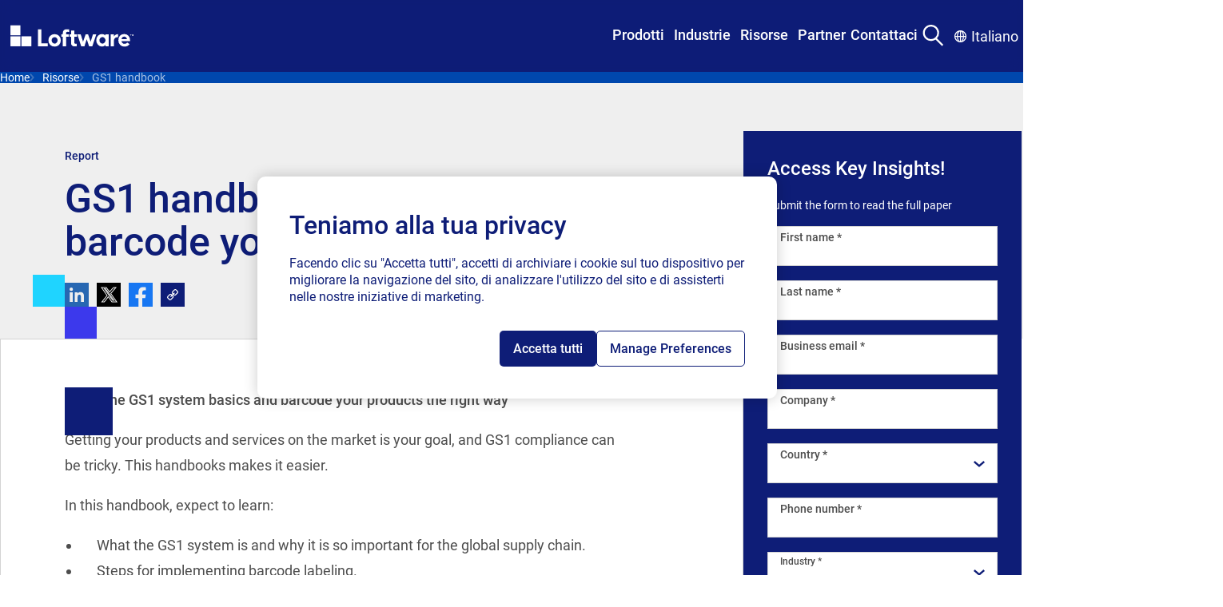

--- FILE ---
content_type: text/html; charset=utf-8
request_url: https://it.loftware.com/resources/reports/2022/gs1-handbook
body_size: 41687
content:
<!DOCTYPE html><html lang="it-IT" class="">
<head>
<!-- OptanonConsentNoticeStart -->
<script type="text/javascript" src="https://it-it-737f5ed99c9a76004.getsmartling.com/consent/2e20d857-0618-452b-8382-71c815b0b2de/OtAutoBlock.js"></script>
<script src="https://it-it-737f5ed99c9a76004.getsmartling.com/consent/2e20d857-0618-452b-8382-71c815b0b2de/otSDKStub.js" type="text/javascript" charset="UTF-8" data-domain-script="2e20d857-0618-452b-8382-71c815b0b2de"></script>
<script type="text/javascript">
function OptanonWrapper() { }
</script>
<!-- OptanonConsentNoticeEnd -->

<script>
// Define dataLayer and the gtag function.
window.dataLayer = window.dataLayer || [];
function gtag(){dataLayer.push(arguments);}
// Default ad_storage and analytics_storage to 'denied'.
gtag('consent', 'default', {
'ad_storage': 'denied',
'analytics_storage': 'denied',
'functionality_storage': 'denied',
'ad_user_data': 'denied',
'ad_personalization': 'denied',
});
</script>

<!-- Google Tag Manager -->
<script>(function(w,d,s,l,i){w[l]=w[l]||[];w[l].push({'gtm.start':
new Date().getTime(),event:'gtm.js'});var f=d.getElementsByTagName(s)[0],
j=d.createElement(s),dl=l!='dataLayer'?'&l='+l:'';j.async=true;j.src=
'https://it-it-d74cce386e6692920.getsmartling.com/gtm.js?id='+i+dl;f.parentNode.insertBefore(j,f);
})(window,document,'script','dataLayer','GTM-TZWRRBM');</script>
<!-- End Google Tag Manager -->

<!-- RTP tag --> 
<script type="text/javascript">
(function(c,h,a,f,i,e){c[a]=c[a]||function(){(c[a].q=c[a].q||[]).push(arguments)};
 c[a].a=i;c[a].e=e;var g=h.createElement("script");g.async=true;g.type="text/javascript";
 g.src=f+'?aid='+i;var b=h.getElementsByTagName("script")[0];b.parentNode.insertBefore(g,b);
 })(window,document,"rtp","//sjrtp2-cdn.marketo.com/rtp-api/v1/rtp.js","loftware");
 
rtp('send','view');
rtp('get', 'campaign',true);
</script>
<!-- End of RTP tag -->

<script src="https://cdn.optimizely.com/js/2831710541.js"></script>
<style>
.mega-menu__nav-bar-container {
z-index: 999;
  position: relative;
}
.mega-menu__container {
  inset-block-start: 0;
  position: sticky;
  z-index: z(header);
}
</style>
    

    <meta charset="UTF-8" />
    <meta http-equiv="X-UA-Compatible" content="IE=edge" />
    <meta name="viewport" content="width=device-width, initial-scale=1.0" />

        <title>GS1 handbook</title>
        <meta property="title" content="GS1 handbook" />
        <meta property="keywords" />
        <meta property="description" content="GS1 is the most widely used system globally at point of sale and in the supply chain. Adopting the universal standard helps you to get products to your business partners and consumers in an efficient, fast and safe way." />

<meta http-equiv="Content-Security-Policy" content="default-src 'self' 'unsafe-inline' 'unsafe-hashes' *.googletagmanager.com *.azure.com *.visualstudio.com *.loftware.com *.getsmartling.com *.smartling.com *.google-analytics.com *.licdn.com *.onetrust.com *.hotjar.com *.hotjar.io *.cookielaw.org *.zoominfo.com *.wistia.net *.linkedin.com *.doubleclick.net *.google.com *.marketo.com *.optimizely.com *.wistia.com *.marketo.net *.litix.io *.loftware.com *.oribi.io *.mktoresp.com *.vimeo.com *.vimeocdn.com data: blob: *.akamaihd.net *.youtube.com service.force.com *.salesforceliveagent.com *.salesforce.com *.site.com loftware.my.site.com *.force.com *.iorad.com js.driftt.com *.google.com *.google.ad *.google.ae *.google.com.af *.google.com.ag *.google.al *.google.am *.google.co.ao *.google.com.ar *.google.as *.google.at *.google.com.au *.google.az *.google.ba *.google.com.bd *.google.be *.google.bf *.google.bg *.google.com.bh *.google.bi *.google.bj *.google.com.bn *.google.com.bo *.google.com.br *.google.bs *.google.bt *.google.co.bw *.google.by *.google.com.bz *.google.ca *.google.cd *.google.cf *.google.cg *.google.ch *.google.ci *.google.co.ck *.google.cl *.google.cm *.google.cn *.google.com.co *.google.co.cr *.google.com.cu *.google.cv *.google.com.cy *.google.cz *.google.de *.google.dj *.google.dk *.google.dm *.google.com.do *.google.dz *.google.com.ec *.google.ee *.google.com.eg *.google.es *.google.com.et *.google.fi *.google.com.fj *.google.fm *.google.fr *.google.ga *.google.ge *.google.gg *.google.com.gh *.google.com.gi *.google.gl *.google.gm *.google.gr *.google.com.gt *.google.gy *.google.com.hk *.google.hn *.google.hr *.google.ht *.google.hu *.google.co.id *.google.ie *.google.co.il *.google.im *.google.co.in *.google.iq *.google.is *.google.it *.google.je *.google.com.jm *.google.jo *.google.co.jp *.google.co.ke *.google.com.kh *.google.ki *.google.kg *.google.co.kr *.google.com.kw *.google.kz *.google.la *.google.com.lb *.google.li *.google.lk *.google.co.ls *.google.lt *.google.lu *.google.lv *.google.com.ly *.google.co.ma *.google.md *.google.me *.google.mg *.google.mk *.google.ml *.google.com.mm *.google.mn *.google.com.mt *.google.mu *.google.mv *.google.mw *.google.com.mx *.google.com.my *.google.co.mz *.google.com.na *.google.com.ng *.google.com.ni *.google.ne *.google.nl *.google.no *.google.com.np *.google.nr *.google.nu *.google.co.nz *.google.com.om *.google.com.pa *.google.com.pe *.google.com.pg *.google.com.ph *.google.com.pk *.google.pl *.google.pn *.google.com.pr *.google.ps *.google.pt *.google.com.py *.google.com.qa *.google.ro *.google.ru *.google.rw *.google.com.sa *.google.com.sb *.google.sc *.google.se *.google.com.sg *.google.sh *.google.si *.google.sk *.google.com.sl *.google.sn *.google.so *.google.sm *.google.sr *.google.st *.google.com.sv *.google.td *.google.tg *.google.co.th *.google.com.tj *.google.tl *.google.tm *.google.tn *.google.to *.google.com.tr *.google.tt *.google.com.tw *.google.co.tz *.google.com.ua *.google.co.ug *.google.co.uk *.google.com.uy *.google.co.uz *.google.com.vc *.google.co.ve *.google.co.vi *.google.com.vn *.google.vu *.google.ws *.google.rs *.google.co.za *.google.co.zm *.google.co.zw *.google.cat *.googlesyndication.com *.6sc.co *.6sense.com https://calendly.com/ https://fliphtml5.com/ *.fliphtml5.com *storylane.io https://app.storylane.io/ *.pointerpro.com *podcast.opensap.info https://podcast.opensap.info/ *.g2.com; img-src 'self' 'unsafe-inline' 'unsafe-hashes' data: *.googletagmanager.com *.azure.com *.visualstudio.com *.loftware.com *.getsmartling.com *.smartling.com *.google-analytics.com *.licdn.com *.onetrust.com *.hotjar.com *.hotjar.io *.cookielaw.org *.zoominfo.com *.wistia.net *.linkedin.com *.doubleclick.net *.google.com *.marketo.com *.optimizely.com *.wistia.com *.marketo.net *.litix.io *.loftware.com *.oribi.io *.mktoresp.com *.vimeo.com *.vimeocdn.com data: blob: *.akamaihd.net *.youtube.com service.force.com *.salesforceliveagent.com *.salesforce.com *.site.com loftware.my.site.com *.force.com *.iorad.com js.driftt.com *.google.com *.google.ad *.google.ae *.google.com.af *.google.com.ag *.google.al *.google.am *.google.co.ao *.google.com.ar *.google.as *.google.at *.google.com.au *.google.az *.google.ba *.google.com.bd *.google.be *.google.bf *.google.bg *.google.com.bh *.google.bi *.google.bj *.google.com.bn *.google.com.bo *.google.com.br *.google.bs *.google.bt *.google.co.bw *.google.by *.google.com.bz *.google.ca *.google.cd *.google.cf *.google.cg *.google.ch *.google.ci *.google.co.ck *.google.cl *.google.cm *.google.cn *.google.com.co *.google.co.cr *.google.com.cu *.google.cv *.google.com.cy *.google.cz *.google.de *.google.dj *.google.dk *.google.dm *.google.com.do *.google.dz *.google.com.ec *.google.ee *.google.com.eg *.google.es *.google.com.et *.google.fi *.google.com.fj *.google.fm *.google.fr *.google.ga *.google.ge *.google.gg *.google.com.gh *.google.com.gi *.google.gl *.google.gm *.google.gr *.google.com.gt *.google.gy *.google.com.hk *.google.hn *.google.hr *.google.ht *.google.hu *.google.co.id *.google.ie *.google.co.il *.google.im *.google.co.in *.google.iq *.google.is *.google.it *.google.je *.google.com.jm *.google.jo *.google.co.jp *.google.co.ke *.google.com.kh *.google.ki *.google.kg *.google.co.kr *.google.com.kw *.google.kz *.google.la *.google.com.lb *.google.li *.google.lk *.google.co.ls *.google.lt *.google.lu *.google.lv *.google.com.ly *.google.co.ma *.google.md *.google.me *.google.mg *.google.mk *.google.ml *.google.com.mm *.google.mn *.google.com.mt *.google.mu *.google.mv *.google.mw *.google.com.mx *.google.com.my *.google.co.mz *.google.com.na *.google.com.ng *.google.com.ni *.google.ne *.google.nl *.google.no *.google.com.np *.google.nr *.google.nu *.google.co.nz *.google.com.om *.google.com.pa *.google.com.pe *.google.com.pg *.google.com.ph *.google.com.pk *.google.pl *.google.pn *.google.com.pr *.google.ps *.google.pt *.google.com.py *.google.com.qa *.google.ro *.google.ru *.google.rw *.google.com.sa *.google.com.sb *.google.sc *.google.se *.google.com.sg *.google.sh *.google.si *.google.sk *.google.com.sl *.google.sn *.google.so *.google.sm *.google.sr *.google.st *.google.com.sv *.google.td *.google.tg *.google.co.th *.google.com.tj *.google.tl *.google.tm *.google.tn *.google.to *.google.com.tr *.google.tt *.google.com.tw *.google.co.tz *.google.com.ua *.google.co.ug *.google.co.uk *.google.com.uy *.google.co.uz *.google.com.vc *.google.co.ve *.google.co.vi *.google.com.vn *.google.vu *.google.ws *.google.rs *.google.co.za *.google.co.zm *.google.co.zw *.google.cat *.googlesyndication.com *.6sc.co *.6sense.com https://calendly.com/ https://fliphtml5.com/ *.fliphtml5.com *storylane.io https://app.storylane.io/ *.pointerpro.com *podcast.opensap.info https://podcast.opensap.info/ *.g2.com; style-src-elem 'self' 'unsafe-inline' 'unsafe-hashes' *.googletagmanager.com *.azure.com *.visualstudio.com *.loftware.com *.getsmartling.com *.smartling.com *.google-analytics.com *.licdn.com *.onetrust.com *.hotjar.com *.hotjar.io *.cookielaw.org *.zoominfo.com *.wistia.net *.linkedin.com *.doubleclick.net *.google.com *.marketo.com *.optimizely.com *.wistia.com *.marketo.net *.litix.io *.loftware.com *.oribi.io *.mktoresp.com *.vimeo.com *.vimeocdn.com data: blob: *.akamaihd.net *.youtube.com service.force.com *.salesforceliveagent.com *.salesforce.com *.site.com loftware.my.site.com *.force.com *.iorad.com js.driftt.com *.google.com *.google.ad *.google.ae *.google.com.af *.google.com.ag *.google.al *.google.am *.google.co.ao *.google.com.ar *.google.as *.google.at *.google.com.au *.google.az *.google.ba *.google.com.bd *.google.be *.google.bf *.google.bg *.google.com.bh *.google.bi *.google.bj *.google.com.bn *.google.com.bo *.google.com.br *.google.bs *.google.bt *.google.co.bw *.google.by *.google.com.bz *.google.ca *.google.cd *.google.cf *.google.cg *.google.ch *.google.ci *.google.co.ck *.google.cl *.google.cm *.google.cn *.google.com.co *.google.co.cr *.google.com.cu *.google.cv *.google.com.cy *.google.cz *.google.de *.google.dj *.google.dk *.google.dm *.google.com.do *.google.dz *.google.com.ec *.google.ee *.google.com.eg *.google.es *.google.com.et *.google.fi *.google.com.fj *.google.fm *.google.fr *.google.ga *.google.ge *.google.gg *.google.com.gh *.google.com.gi *.google.gl *.google.gm *.google.gr *.google.com.gt *.google.gy *.google.com.hk *.google.hn *.google.hr *.google.ht *.google.hu *.google.co.id *.google.ie *.google.co.il *.google.im *.google.co.in *.google.iq *.google.is *.google.it *.google.je *.google.com.jm *.google.jo *.google.co.jp *.google.co.ke *.google.com.kh *.google.ki *.google.kg *.google.co.kr *.google.com.kw *.google.kz *.google.la *.google.com.lb *.google.li *.google.lk *.google.co.ls *.google.lt *.google.lu *.google.lv *.google.com.ly *.google.co.ma *.google.md *.google.me *.google.mg *.google.mk *.google.ml *.google.com.mm *.google.mn *.google.com.mt *.google.mu *.google.mv *.google.mw *.google.com.mx *.google.com.my *.google.co.mz *.google.com.na *.google.com.ng *.google.com.ni *.google.ne *.google.nl *.google.no *.google.com.np *.google.nr *.google.nu *.google.co.nz *.google.com.om *.google.com.pa *.google.com.pe *.google.com.pg *.google.com.ph *.google.com.pk *.google.pl *.google.pn *.google.com.pr *.google.ps *.google.pt *.google.com.py *.google.com.qa *.google.ro *.google.ru *.google.rw *.google.com.sa *.google.com.sb *.google.sc *.google.se *.google.com.sg *.google.sh *.google.si *.google.sk *.google.com.sl *.google.sn *.google.so *.google.sm *.google.sr *.google.st *.google.com.sv *.google.td *.google.tg *.google.co.th *.google.com.tj *.google.tl *.google.tm *.google.tn *.google.to *.google.com.tr *.google.tt *.google.com.tw *.google.co.tz *.google.com.ua *.google.co.ug *.google.co.uk *.google.com.uy *.google.co.uz *.google.com.vc *.google.co.ve *.google.co.vi *.google.com.vn *.google.vu *.google.ws *.google.rs *.google.co.za *.google.co.zm *.google.co.zw *.google.cat *.googlesyndication.com *.6sc.co *.6sense.com https://calendly.com/ https://fliphtml5.com/ *.fliphtml5.com *storylane.io https://app.storylane.io/ *.pointerpro.com *podcast.opensap.info https://podcast.opensap.info/ *.g2.com;script-src-elem 'self' 'unsafe-inline' 'unsafe-hashes' *.googletagmanager.com *.azure.com *.visualstudio.com *.loftware.com *.getsmartling.com *.smartling.com *.google-analytics.com *.licdn.com *.onetrust.com *.hotjar.com *.hotjar.io *.cookielaw.org *.zoominfo.com *.wistia.net *.linkedin.com *.doubleclick.net *.google.com *.marketo.com *.optimizely.com *.wistia.com *.marketo.net *.litix.io *.loftware.com *.oribi.io *.mktoresp.com *.vimeo.com *.vimeocdn.com data: blob: *.akamaihd.net *.youtube.com service.force.com *.salesforceliveagent.com *.salesforce.com *.site.com loftware.my.site.com *.force.com *.iorad.com js.driftt.com *.google.com *.google.ad *.google.ae *.google.com.af *.google.com.ag *.google.al *.google.am *.google.co.ao *.google.com.ar *.google.as *.google.at *.google.com.au *.google.az *.google.ba *.google.com.bd *.google.be *.google.bf *.google.bg *.google.com.bh *.google.bi *.google.bj *.google.com.bn *.google.com.bo *.google.com.br *.google.bs *.google.bt *.google.co.bw *.google.by *.google.com.bz *.google.ca *.google.cd *.google.cf *.google.cg *.google.ch *.google.ci *.google.co.ck *.google.cl *.google.cm *.google.cn *.google.com.co *.google.co.cr *.google.com.cu *.google.cv *.google.com.cy *.google.cz *.google.de *.google.dj *.google.dk *.google.dm *.google.com.do *.google.dz *.google.com.ec *.google.ee *.google.com.eg *.google.es *.google.com.et *.google.fi *.google.com.fj *.google.fm *.google.fr *.google.ga *.google.ge *.google.gg *.google.com.gh *.google.com.gi *.google.gl *.google.gm *.google.gr *.google.com.gt *.google.gy *.google.com.hk *.google.hn *.google.hr *.google.ht *.google.hu *.google.co.id *.google.ie *.google.co.il *.google.im *.google.co.in *.google.iq *.google.is *.google.it *.google.je *.google.com.jm *.google.jo *.google.co.jp *.google.co.ke *.google.com.kh *.google.ki *.google.kg *.google.co.kr *.google.com.kw *.google.kz *.google.la *.google.com.lb *.google.li *.google.lk *.google.co.ls *.google.lt *.google.lu *.google.lv *.google.com.ly *.google.co.ma *.google.md *.google.me *.google.mg *.google.mk *.google.ml *.google.com.mm *.google.mn *.google.com.mt *.google.mu *.google.mv *.google.mw *.google.com.mx *.google.com.my *.google.co.mz *.google.com.na *.google.com.ng *.google.com.ni *.google.ne *.google.nl *.google.no *.google.com.np *.google.nr *.google.nu *.google.co.nz *.google.com.om *.google.com.pa *.google.com.pe *.google.com.pg *.google.com.ph *.google.com.pk *.google.pl *.google.pn *.google.com.pr *.google.ps *.google.pt *.google.com.py *.google.com.qa *.google.ro *.google.ru *.google.rw *.google.com.sa *.google.com.sb *.google.sc *.google.se *.google.com.sg *.google.sh *.google.si *.google.sk *.google.com.sl *.google.sn *.google.so *.google.sm *.google.sr *.google.st *.google.com.sv *.google.td *.google.tg *.google.co.th *.google.com.tj *.google.tl *.google.tm *.google.tn *.google.to *.google.com.tr *.google.tt *.google.com.tw *.google.co.tz *.google.com.ua *.google.co.ug *.google.co.uk *.google.com.uy *.google.co.uz *.google.com.vc *.google.co.ve *.google.co.vi *.google.com.vn *.google.vu *.google.ws *.google.rs *.google.co.za *.google.co.zm *.google.co.zw *.google.cat *.googlesyndication.com *.6sc.co *.6sense.com https://calendly.com/ https://fliphtml5.com/ *.fliphtml5.com *storylane.io https://app.storylane.io/ *.pointerpro.com *podcast.opensap.info https://podcast.opensap.info/ *.g2.com;connect-src 'self' 'unsafe-inline' 'unsafe-hashes' wss: *.googletagmanager.com *.azure.com *.visualstudio.com *.loftware.com *.getsmartling.com *.smartling.com *.google-analytics.com *.licdn.com *.onetrust.com *.hotjar.com *.hotjar.io *.cookielaw.org *.zoominfo.com *.wistia.net *.linkedin.com *.doubleclick.net *.google.com *.marketo.com *.optimizely.com *.wistia.com *.marketo.net *.litix.io *.loftware.com *.oribi.io *.mktoresp.com *.vimeo.com *.vimeocdn.com data: blob: *.akamaihd.net *.youtube.com service.force.com *.salesforceliveagent.com *.salesforce.com *.site.com loftware.my.site.com *.force.com *.iorad.com js.driftt.com *.google.com *.google.ad *.google.ae *.google.com.af *.google.com.ag *.google.al *.google.am *.google.co.ao *.google.com.ar *.google.as *.google.at *.google.com.au *.google.az *.google.ba *.google.com.bd *.google.be *.google.bf *.google.bg *.google.com.bh *.google.bi *.google.bj *.google.com.bn *.google.com.bo *.google.com.br *.google.bs *.google.bt *.google.co.bw *.google.by *.google.com.bz *.google.ca *.google.cd *.google.cf *.google.cg *.google.ch *.google.ci *.google.co.ck *.google.cl *.google.cm *.google.cn *.google.com.co *.google.co.cr *.google.com.cu *.google.cv *.google.com.cy *.google.cz *.google.de *.google.dj *.google.dk *.google.dm *.google.com.do *.google.dz *.google.com.ec *.google.ee *.google.com.eg *.google.es *.google.com.et *.google.fi *.google.com.fj *.google.fm *.google.fr *.google.ga *.google.ge *.google.gg *.google.com.gh *.google.com.gi *.google.gl *.google.gm *.google.gr *.google.com.gt *.google.gy *.google.com.hk *.google.hn *.google.hr *.google.ht *.google.hu *.google.co.id *.google.ie *.google.co.il *.google.im *.google.co.in *.google.iq *.google.is *.google.it *.google.je *.google.com.jm *.google.jo *.google.co.jp *.google.co.ke *.google.com.kh *.google.ki *.google.kg *.google.co.kr *.google.com.kw *.google.kz *.google.la *.google.com.lb *.google.li *.google.lk *.google.co.ls *.google.lt *.google.lu *.google.lv *.google.com.ly *.google.co.ma *.google.md *.google.me *.google.mg *.google.mk *.google.ml *.google.com.mm *.google.mn *.google.com.mt *.google.mu *.google.mv *.google.mw *.google.com.mx *.google.com.my *.google.co.mz *.google.com.na *.google.com.ng *.google.com.ni *.google.ne *.google.nl *.google.no *.google.com.np *.google.nr *.google.nu *.google.co.nz *.google.com.om *.google.com.pa *.google.com.pe *.google.com.pg *.google.com.ph *.google.com.pk *.google.pl *.google.pn *.google.com.pr *.google.ps *.google.pt *.google.com.py *.google.com.qa *.google.ro *.google.ru *.google.rw *.google.com.sa *.google.com.sb *.google.sc *.google.se *.google.com.sg *.google.sh *.google.si *.google.sk *.google.com.sl *.google.sn *.google.so *.google.sm *.google.sr *.google.st *.google.com.sv *.google.td *.google.tg *.google.co.th *.google.com.tj *.google.tl *.google.tm *.google.tn *.google.to *.google.com.tr *.google.tt *.google.com.tw *.google.co.tz *.google.com.ua *.google.co.ug *.google.co.uk *.google.com.uy *.google.co.uz *.google.com.vc *.google.co.ve *.google.co.vi *.google.com.vn *.google.vu *.google.ws *.google.rs *.google.co.za *.google.co.zm *.google.co.zw *.google.cat *.googlesyndication.com *.6sc.co *.6sense.com https://calendly.com/ https://fliphtml5.com/ *.fliphtml5.com *storylane.io https://app.storylane.io/ *.pointerpro.com *podcast.opensap.info https://podcast.opensap.info/ *.g2.com;style-src 'self' 'unsafe-inline' 'unsafe-hashes' *.googletagmanager.com *.azure.com *.visualstudio.com *.loftware.com *.getsmartling.com *.smartling.com *.google-analytics.com *.licdn.com *.onetrust.com *.hotjar.com *.hotjar.io *.cookielaw.org *.zoominfo.com *.wistia.net *.linkedin.com *.doubleclick.net *.google.com *.marketo.com *.optimizely.com *.wistia.com *.marketo.net *.litix.io *.loftware.com *.oribi.io *.mktoresp.com *.vimeo.com *.vimeocdn.com data: blob: *.akamaihd.net *.youtube.com service.force.com *.salesforceliveagent.com *.salesforce.com *.site.com loftware.my.site.com *.force.com *.iorad.com js.driftt.com *.google.com *.google.ad *.google.ae *.google.com.af *.google.com.ag *.google.al *.google.am *.google.co.ao *.google.com.ar *.google.as *.google.at *.google.com.au *.google.az *.google.ba *.google.com.bd *.google.be *.google.bf *.google.bg *.google.com.bh *.google.bi *.google.bj *.google.com.bn *.google.com.bo *.google.com.br *.google.bs *.google.bt *.google.co.bw *.google.by *.google.com.bz *.google.ca *.google.cd *.google.cf *.google.cg *.google.ch *.google.ci *.google.co.ck *.google.cl *.google.cm *.google.cn *.google.com.co *.google.co.cr *.google.com.cu *.google.cv *.google.com.cy *.google.cz *.google.de *.google.dj *.google.dk *.google.dm *.google.com.do *.google.dz *.google.com.ec *.google.ee *.google.com.eg *.google.es *.google.com.et *.google.fi *.google.com.fj *.google.fm *.google.fr *.google.ga *.google.ge *.google.gg *.google.com.gh *.google.com.gi *.google.gl *.google.gm *.google.gr *.google.com.gt *.google.gy *.google.com.hk *.google.hn *.google.hr *.google.ht *.google.hu *.google.co.id *.google.ie *.google.co.il *.google.im *.google.co.in *.google.iq *.google.is *.google.it *.google.je *.google.com.jm *.google.jo *.google.co.jp *.google.co.ke *.google.com.kh *.google.ki *.google.kg *.google.co.kr *.google.com.kw *.google.kz *.google.la *.google.com.lb *.google.li *.google.lk *.google.co.ls *.google.lt *.google.lu *.google.lv *.google.com.ly *.google.co.ma *.google.md *.google.me *.google.mg *.google.mk *.google.ml *.google.com.mm *.google.mn *.google.com.mt *.google.mu *.google.mv *.google.mw *.google.com.mx *.google.com.my *.google.co.mz *.google.com.na *.google.com.ng *.google.com.ni *.google.ne *.google.nl *.google.no *.google.com.np *.google.nr *.google.nu *.google.co.nz *.google.com.om *.google.com.pa *.google.com.pe *.google.com.pg *.google.com.ph *.google.com.pk *.google.pl *.google.pn *.google.com.pr *.google.ps *.google.pt *.google.com.py *.google.com.qa *.google.ro *.google.ru *.google.rw *.google.com.sa *.google.com.sb *.google.sc *.google.se *.google.com.sg *.google.sh *.google.si *.google.sk *.google.com.sl *.google.sn *.google.so *.google.sm *.google.sr *.google.st *.google.com.sv *.google.td *.google.tg *.google.co.th *.google.com.tj *.google.tl *.google.tm *.google.tn *.google.to *.google.com.tr *.google.tt *.google.com.tw *.google.co.tz *.google.com.ua *.google.co.ug *.google.co.uk *.google.com.uy *.google.co.uz *.google.com.vc *.google.co.ve *.google.co.vi *.google.com.vn *.google.vu *.google.ws *.google.rs *.google.co.za *.google.co.zm *.google.co.zw *.google.cat *.googlesyndication.com *.6sc.co *.6sense.com https://calendly.com/ https://fliphtml5.com/ *.fliphtml5.com *storylane.io https://app.storylane.io/ *.pointerpro.com *podcast.opensap.info https://podcast.opensap.info/ *.g2.com;script-src 'self' 'unsafe-inline' 'unsafe-hashes' 'unsafe-eval' *.googletagmanager.com *.azure.com *.visualstudio.com *.loftware.com *.getsmartling.com *.smartling.com *.google-analytics.com *.licdn.com *.onetrust.com *.hotjar.com *.hotjar.io *.cookielaw.org *.zoominfo.com *.wistia.net *.linkedin.com *.doubleclick.net *.google.com *.marketo.com *.optimizely.com *.wistia.com *.marketo.net *.litix.io *.loftware.com *.oribi.io *.mktoresp.com *.vimeo.com *.vimeocdn.com data: blob: *.akamaihd.net *.youtube.com service.force.com *.salesforceliveagent.com *.salesforce.com *.site.com loftware.my.site.com *.force.com *.iorad.com js.driftt.com *.google.com *.google.ad *.google.ae *.google.com.af *.google.com.ag *.google.al *.google.am *.google.co.ao *.google.com.ar *.google.as *.google.at *.google.com.au *.google.az *.google.ba *.google.com.bd *.google.be *.google.bf *.google.bg *.google.com.bh *.google.bi *.google.bj *.google.com.bn *.google.com.bo *.google.com.br *.google.bs *.google.bt *.google.co.bw *.google.by *.google.com.bz *.google.ca *.google.cd *.google.cf *.google.cg *.google.ch *.google.ci *.google.co.ck *.google.cl *.google.cm *.google.cn *.google.com.co *.google.co.cr *.google.com.cu *.google.cv *.google.com.cy *.google.cz *.google.de *.google.dj *.google.dk *.google.dm *.google.com.do *.google.dz *.google.com.ec *.google.ee *.google.com.eg *.google.es *.google.com.et *.google.fi *.google.com.fj *.google.fm *.google.fr *.google.ga *.google.ge *.google.gg *.google.com.gh *.google.com.gi *.google.gl *.google.gm *.google.gr *.google.com.gt *.google.gy *.google.com.hk *.google.hn *.google.hr *.google.ht *.google.hu *.google.co.id *.google.ie *.google.co.il *.google.im *.google.co.in *.google.iq *.google.is *.google.it *.google.je *.google.com.jm *.google.jo *.google.co.jp *.google.co.ke *.google.com.kh *.google.ki *.google.kg *.google.co.kr *.google.com.kw *.google.kz *.google.la *.google.com.lb *.google.li *.google.lk *.google.co.ls *.google.lt *.google.lu *.google.lv *.google.com.ly *.google.co.ma *.google.md *.google.me *.google.mg *.google.mk *.google.ml *.google.com.mm *.google.mn *.google.com.mt *.google.mu *.google.mv *.google.mw *.google.com.mx *.google.com.my *.google.co.mz *.google.com.na *.google.com.ng *.google.com.ni *.google.ne *.google.nl *.google.no *.google.com.np *.google.nr *.google.nu *.google.co.nz *.google.com.om *.google.com.pa *.google.com.pe *.google.com.pg *.google.com.ph *.google.com.pk *.google.pl *.google.pn *.google.com.pr *.google.ps *.google.pt *.google.com.py *.google.com.qa *.google.ro *.google.ru *.google.rw *.google.com.sa *.google.com.sb *.google.sc *.google.se *.google.com.sg *.google.sh *.google.si *.google.sk *.google.com.sl *.google.sn *.google.so *.google.sm *.google.sr *.google.st *.google.com.sv *.google.td *.google.tg *.google.co.th *.google.com.tj *.google.tl *.google.tm *.google.tn *.google.to *.google.com.tr *.google.tt *.google.com.tw *.google.co.tz *.google.com.ua *.google.co.ug *.google.co.uk *.google.com.uy *.google.co.uz *.google.com.vc *.google.co.ve *.google.co.vi *.google.com.vn *.google.vu *.google.ws *.google.rs *.google.co.za *.google.co.zm *.google.co.zw *.google.cat *.googlesyndication.com *.6sc.co *.6sense.com https://calendly.com/ https://fliphtml5.com/ *.fliphtml5.com *storylane.io https://app.storylane.io/ *.pointerpro.com *podcast.opensap.info https://podcast.opensap.info/ *.g2.com;" />

    <meta name="og:title" property="og:title" content="GS1 handbook" />
<meta name="og:type" property="og:type" content="article" />
<meta name="og:url" property="og:url" content="https://it.loftware.com/resources/reports/2022/gs1-handbook" />
<meta name="og:image" property="og:image" content="https://it.loftware.com/siteassets/photos/woman-shopping-greens-qr-codes.jpg" />
<meta name="og:description" property="og:description" content="GS1 is the most widely used system globally at point of sale and in the supply chain. Adopting the universal standard helps you to get products to your business partners and consumers in an efficient, fast and safe way." />
<meta name="og:locale" property="og:locale" content="it_IT" />
<meta name="article:category" property="article:category" content="Regulatory" />
<meta name="article:category" property="article:category" content="GS1" />
<meta name="article:category" property="article:category" content="Track and Trace" />
<meta name="article:published_time" property="article:published_time" content="04/24/2022 12:06:14 PM" />
<meta name="article:modified_time" property="article:modified_time" content="5/4/2022 11:10:58 AM" />







<link href="https://it.loftware.com/resources/reports/2022/gs1-handbook" rel="canonical" />

        <link rel="alternate" hreflang="x-default" href="https://www.loftware.com/resources/reports/2022/gs1-handbook" />
    <link rel="alternate" hreflang="de-DE" href="https://de.loftware.com/resources/reports/2022/gs1-handbook" />
    <link rel="alternate" hreflang="fr-FR" href="https://fr.loftware.com/resources/reports/2022/gs1-handbook" />
    <link rel="alternate" hreflang="es" href="https://es.loftware.com/resources/reports/2022/gs1-handbook" />
    <link rel="alternate" hreflang="it-IT" href="https://it.loftware.com/resources/reports/2022/gs1-handbook" />
    <link rel="alternate" hreflang="zh-CN" href="https://zh.loftware.com/resources/reports/2022/gs1-handbook" />
    <link rel="alternate" hreflang="sl-SI" href="https://sl.loftware.com/resources/reports/2022/gs1-handbook" />
    <link rel="alternate" hreflang="ja" href="https://ja.loftware.com/resources/reports/2022/gs1-handbook" />
    <link rel="alternate" hreflang="pl" href="https://pl.loftware.com/resources/reports/2022/gs1-handbook" />


    <style>

        @font-face {
            font-display: swap;
            font-family: Questrial;
            font-style: normal;
            font-weight: 400;
            src: url(/fonts/Questrial-Regular.woff2) format("woff2"),url(/fonts/Questrial-Regular.woff) format("woff"),url(/fonts/Questrial-Regular.ttf) format("truetype")
        }

    </style>

    <link rel="stylesheet" class="sl_relativePath" href="/css/styles.css?v=ypKQKQHADVCBfGuJ4fJVKl6Zk7A1OC0Iqm7aUHoheLM" />
    <link rel="stylesheet" class="sl_relativePath" href="/css/custom.css" />

    
<link rel="apple-touch-icon" sizes="180x180" href="https://www.loftware.com/apple-touch-icon.png" />
<link rel="icon" type="image/png" sizes="32x32" href="https://www.loftware.com/favicon-32x32.png" />
<link rel="icon" type="image/png" sizes="16x16" href="https://www.loftware.com/favicon-16x16.png" />
<link rel="manifest" href="https://www.loftware.com/site.webmanifest" />
<link rel="mask-icon" href="https://www.loftware.com/safari-pinned-tab.svg" color="#5bbad5" />
<meta name="msapplication-TileColor" content="#da532c" />
<meta name="theme-color" content="#0e1d77" />




    <script src="/marketo.js"></script>

    
    <script type="text/javascript">

</script>
<link rel="stylesheet" type="text/css" data-f-resource="EPiServerForms.css" href="https://www.loftware.com/Util/EPiServer.Forms/EPiServerForms.css" />
<script>
!function(T,l,y){var S=T.location,k="script",D="instrumentationKey",C="ingestionendpoint",I="disableExceptionTracking",E="ai.device.",b="toLowerCase",w="crossOrigin",N="POST",e="appInsightsSDK",t=y.name||"appInsights";(y.name||T[e])&&(T[e]=t);var n=T[t]||function(d){var g=!1,f=!1,m={initialize:!0,queue:[],sv:"5",version:2,config:d};function v(e,t){var n={},a="Browser";return n[E+"id"]=a[b](),n[E+"type"]=a,n["ai.operation.name"]=S&&S.pathname||"_unknown_",n["ai.internal.sdkVersion"]="javascript:snippet_"+(m.sv||m.version),{time:function(){var e=new Date;function t(e){var t=""+e;return 1===t.length&&(t="0"+t),t}return e.getUTCFullYear()+"-"+t(1+e.getUTCMonth())+"-"+t(e.getUTCDate())+"T"+t(e.getUTCHours())+":"+t(e.getUTCMinutes())+":"+t(e.getUTCSeconds())+"."+((e.getUTCMilliseconds()/1e3).toFixed(3)+"").slice(2,5)+"Z"}(),iKey:e,name:"Microsoft.ApplicationInsights."+e.replace(/-/g,"")+"."+t,sampleRate:100,tags:n,data:{baseData:{ver:2}}}}var h=d.url||y.src;if(h){function a(e){var t,n,a,i,r,o,s,c,u,p,l;g=!0,m.queue=[],f||(f=!0,t=h,s=function(){var e={},t=d.connectionString;if(t)for(var n=t.split(";"),a=0;a<n.length;a++){var i=n[a].split("=");2===i.length&&(e[i[0][b]()]=i[1])}if(!e[C]){var r=e.endpointsuffix,o=r?e.location:null;e[C]="https://"+(o?o+".":"")+"dc."+(r||"services.visualstudio.com")}return e}(),c=s[D]||d[D]||"",u=s[C],p=u?u+"/v2/track":d.endpointUrl,(l=[]).push((n="SDK LOAD Failure: Failed to load Application Insights SDK script (See stack for details)",a=t,i=p,(o=(r=v(c,"Exception")).data).baseType="ExceptionData",o.baseData.exceptions=[{typeName:"SDKLoadFailed",message:n.replace(/\./g,"-"),hasFullStack:!1,stack:n+"\nSnippet failed to load ["+a+"] -- Telemetry is disabled\nHelp Link: https://go.microsoft.com/fwlink/?linkid=2128109\nHost: "+(S&&S.pathname||"_unknown_")+"\nEndpoint: "+i,parsedStack:[]}],r)),l.push(function(e,t,n,a){var i=v(c,"Message"),r=i.data;r.baseType="MessageData";var o=r.baseData;return o.message='AI (Internal): 99 message:"'+("SDK LOAD Failure: Failed to load Application Insights SDK script (See stack for details) ("+n+")").replace(/\"/g,"")+'"',o.properties={endpoint:a},i}(0,0,t,p)),function(e,t){if(JSON){var n=T.fetch;if(n&&!y.useXhr)n(t,{method:N,body:JSON.stringify(e),mode:"cors"});else if(XMLHttpRequest){var a=new XMLHttpRequest;a.open(N,t),a.setRequestHeader("Content-type","application/json"),a.send(JSON.stringify(e))}}}(l,p))}function i(e,t){f||setTimeout(function(){!t&&m.core||a()},500)}var e=function(){var n=l.createElement(k);n.src=h;var e=y[w];return!e&&""!==e||"undefined"==n[w]||(n[w]=e),n.onload=i,n.onerror=a,n.onreadystatechange=function(e,t){"loaded"!==n.readyState&&"complete"!==n.readyState||i(0,t)},n}();y.ld<0?l.getElementsByTagName("head")[0].appendChild(e):setTimeout(function(){l.getElementsByTagName(k)[0].parentNode.appendChild(e)},y.ld||0)}try{m.cookie=l.cookie}catch(p){}function t(e){for(;e.length;)!function(t){m[t]=function(){var e=arguments;g||m.queue.push(function(){m[t].apply(m,e)})}}(e.pop())}var n="track",r="TrackPage",o="TrackEvent";t([n+"Event",n+"PageView",n+"Exception",n+"Trace",n+"DependencyData",n+"Metric",n+"PageViewPerformance","start"+r,"stop"+r,"start"+o,"stop"+o,"addTelemetryInitializer","setAuthenticatedUserContext","clearAuthenticatedUserContext","flush"]),m.SeverityLevel={Verbose:0,Information:1,Warning:2,Error:3,Critical:4};var s=(d.extensionConfig||{}).ApplicationInsightsAnalytics||{};if(!0!==d[I]&&!0!==s[I]){var c="onerror";t(["_"+c]);var u=T[c];T[c]=function(e,t,n,a,i){var r=u&&u(e,t,n,a,i);return!0!==r&&m["_"+c]({message:e,url:t,lineNumber:n,columnNumber:a,error:i}),r},d.autoExceptionInstrumented=!0}return m}(y.cfg);function a(){y.onInit&&y.onInit(n)}(T[t]=n).queue&&0===n.queue.length?(n.queue.push(a),n.trackPageView({})):a()}(window,document,{src: "https://js.monitor.azure.com/scripts/b/ai.2.gbl.min.js", crossOrigin: "anonymous", cfg: {instrumentationKey:'d4b41646-81b3-4eab-ab55-158f6a28d812', disableCookiesUsage: false }});
</script>
<script>
var epi = epi||{}; epi.EPiServer = epi.EPiServer||{}; epi.EPiServer.Forms = epi.EPiServer.Forms||{};
                    epi.EPiServer.Forms.InjectFormOwnJQuery = true;epi.EPiServer.Forms.OriginalJQuery = typeof jQuery !== 'undefined' ? jQuery : undefined;
</script>


    <script defer="">
        function sendEvent(button) {
            if (!button) {
                return;
            }

            const industryName = button.dataset.industryName;
            const companyRevenueName = button.dataset.companyRevenueName;
            const shouldSendLead = button.dataset.isLead;
    
            const formGuid = button.dataset.formGuid;

            const epiForm = $$epiforms(`#${formGuid}`);

            const industryValue = epiForm?.serializeArray()?.find(item => item.name === industryName)?.value;
            const companyRevenueValue = epiForm?.serializeArray()?.find(item => item.name === companyRevenueName)?.value;

            if (shouldSendLead.toLowerCase() === 'true') {
                let generateLeadEventObj = {
                    'event': 'generate_lead',
                    'industry_form': industryValue || "undefined",
                    'company_revenue_form': companyRevenueValue || "undefined",
                };

                window.dataLayer = window.dataLayer || [];
                window.dataLayer.push(generateLeadEventObj);
            }
        }

        function reloadAfterSubmission(button) {
            const shouldReloadPage = button.dataset.reloadPage;
            if (shouldReloadPage.toLowerCase() === 'true') {
                window.location.reload();
            }
        }

        function docReady(fn) {
            if (document.readyState === "complete" || document.readyState === "interactive") {
                setTimeout(fn, 1);
            } else {
                document.addEventListener("DOMContentLoaded", fn);
            }
        }

        docReady(() => {
            const buttons = document.querySelectorAll('[data-f-type="submitbutton"]');

            buttons.forEach((button) => {
                const formGuid = button.dataset.formGuid;
                const epiForm = $$epiforms(`#${formGuid}`);

                epiForm.on("formsStartSubmitting", e => sendEvent(button));
                epiForm.on("formsSubmitted", e => reloadAfterSubmission(button));
            });
        });

    </script>
    
    

    

<script type="application/ld+json">{"@context":"https://schema.org","@type":"BreadcrumbList","itemListElement":[{"@type":"ListItem","position":1,"name":"Home","item":"https://it.loftware.com/"},{"@type":"ListItem","position":2,"name":"Resources","item":"https://it.loftware.com/resources"},{"@type":"ListItem","position":3,"name":"Reports","item":"https://it.loftware.com/resources/reports"},{"@type":"ListItem","position":4,"name":"2022","item":"https://it.loftware.com/resources/reports/2022"},{"@type":"ListItem","position":5,"name":"GS1 handbook"}]}</script>
<meta http-equiv="Content-Language" content="it-IT" />
<meta http-equiv="Content-Type" content="text/html; charset=utf-8" />
</head>


<body class="sb-main-fullscreen sb-show-main smartling-it" data-clean-cookies="false">
    
<!-- Google Tag Manager (noscript) -->
<noscript><iframe src="https://it-it-d74cce386e6692920.getsmartling.com/ns.html?id=GTM-TZWRRBM" height="0" width="0" style="display:none;visibility:hidden"></iframe></noscript>
<!-- End Google Tag Manager (noscript) -->
    


    <div id="static-loader" class="static-loader" style="display: none;">
        <div class="static-loader__img-container">
            <img src="https://www.loftware.com/images/content-managed/loftware_logo.png" alt="Logo" style="width: 100%; height: auto;" fetchpriority="high" loading="eager" />
        </div>
        <div class="static-loader__squares-loader">
            <div class="static-loader__square"></div>
            <div class="static-loader__square"></div>
            <div class="static-loader__square"></div>
            <div class="static-loader__square"></div>
        </div>
    </div>
    <script>
        (async () => {
            try {
                var response = await fetch('/react/js/react.bundle.js?v=o6o7LR8UAD77qaO2tpOPQrRiq2ojEiuwsuvoT0QUZsI', {
                  method: 'GET',
                  cache: 'only-if-cached',
                  mode: 'same-origin'
                });

                if(!response || !response.ok) {
                    document.querySelector('#static-loader').style.display ='';
                }
            } catch (error) {
                    document.querySelector('#static-loader').style.display ='';
            }
        } )()
        </script>
    <script src="/react/js/react.bundle.js?v=o6o7LR8UAD77qaO2tpOPQrRiq2ojEiuwsuvoT0QUZsI"></script>




<div id="react_6c1fa9ba775b4cf2b3e5d09714c976b8"></div>
<script>
    
/* <sl:translate_json> */
            let react_6c1fa9ba775b4cf2b3e5d09714c976b8_content = {"sl_translate":"sl_all","content":{"contentLink":{"id":13,"workId":0,"guidValue":"b9fda4ce-d979-4ab5-90f3-72a8e1151546"},"name":"Site Settings","language":{"displayName":"English","name":"en"},"existingLanguages":[{"displayName":"English","name":"en"}],"masterLanguage":{"displayName":"English","name":"en"},"contentType":["SiteSettings"],"parentLink":{"id":5177,"workId":0,"guidValue":"a7fa938a-0045-4209-a166-b41454d4b0bf","url":"/site-settings/loftware"},"changed":"2022-04-08T00:30:15Z","created":"2022-04-08T00:30:15Z","startPublish":"2022-04-08T00:30:15Z","saved":"2025-11-13T09:13:47Z","status":"Pubblicato","category":{"value":[],"propertyDataType":"PropertyCategory"},"useRedesignedStyles":{"value":true,"propertyDataType":"PropertyBoolean"},"contentAssetVisitorGroup":{"value":"Submitted Web Form - Content assets","propertyDataType":"PropertyLongString"},"robots":{"value":"User-agent: *\nDisallow: /episerver\nDisallow: /util/login.aspx\n\nSitemap: https://it.loftware.com/sitemap.xml","propertyDataType":"PropertyLongString"},"globalPopupArea":{"value":[],"propertyDataType":"PropertyContentArea"},"alternateteRobots":{"value":"User-agent: *\nDisallow: /","propertyDataType":"PropertyLongString"},"marketoJS":{"value":"console.log('mkto');\n(function() {\n  var didInit = false;\n  function initMunchkin() {\n    if(didInit === false) {\n      didInit = true;\n      Munchkin.init('255-NIX-729');\n    }\n  }\n  var s = document.createElement('script');\n  s.type = 'text/javascript';\n  s.async = true;\n  s.src = '//munchkin.marketo.net/munchkin.js';\n  s.onreadystatechange = function() {\n    if (this.readyState == 'complete' || this.readyState == 'loaded') {\n      initMunchkin();\n    }\n  };\n  s.onload = initMunchkin;\n  document.getElementsByTagName('head')[0].appendChild(s);\n})();","propertyDataType":"PropertyLongString"},"cspWebsiteList":{"value":"*.googletagmanager.com *.azure.com *.visualstudio.com *.loftware.com *.getsmartling.com *.smartling.com *.google-analytics.com *.licdn.com *.onetrust.com *.hotjar.com *.hotjar.io *.cookielaw.org *.zoominfo.com *.wistia.net *.linkedin.com *.doubleclick.net *.google.com *.marketo.com *.optimizely.com *.wistia.com *.marketo.net *.litix.io *.loftware.com *.oribi.io *.mktoresp.com *.vimeo.com *.vimeocdn.com data: blob: *.akamaihd.net *.youtube.com service.force.com *.salesforceliveagent.com *.salesforce.com *.site.com loftware.my.site.com *.force.com *.iorad.com js.driftt.com *.google.com *.google.ad *.google.ae *.google.com.af *.google.com.ag *.google.al *.google.am *.google.co.ao *.google.com.ar *.google.as *.google.at *.google.com.au *.google.az *.google.ba *.google.com.bd *.google.be *.google.bf *.google.bg *.google.com.bh *.google.bi *.google.bj *.google.com.bn *.google.com.bo *.google.com.br *.google.bs *.google.bt *.google.co.bw *.google.by *.google.com.bz *.google.ca *.google.cd *.google.cf *.google.cg *.google.ch *.google.ci *.google.co.ck *.google.cl *.google.cm *.google.cn *.google.com.co *.google.co.cr *.google.com.cu *.google.cv *.google.com.cy *.google.cz *.google.de *.google.dj *.google.dk *.google.dm *.google.com.do *.google.dz *.google.com.ec *.google.ee *.google.com.eg *.google.es *.google.com.et *.google.fi *.google.com.fj *.google.fm *.google.fr *.google.ga *.google.ge *.google.gg *.google.com.gh *.google.com.gi *.google.gl *.google.gm *.google.gr *.google.com.gt *.google.gy *.google.com.hk *.google.hn *.google.hr *.google.ht *.google.hu *.google.co.id *.google.ie *.google.co.il *.google.im *.google.co.in *.google.iq *.google.is *.google.it *.google.je *.google.com.jm *.google.jo *.google.co.jp *.google.co.ke *.google.com.kh *.google.ki *.google.kg *.google.co.kr *.google.com.kw *.google.kz *.google.la *.google.com.lb *.google.li *.google.lk *.google.co.ls *.google.lt *.google.lu *.google.lv *.google.com.ly *.google.co.ma *.google.md *.google.me *.google.mg *.google.mk *.google.ml *.google.com.mm *.google.mn *.google.com.mt *.google.mu *.google.mv *.google.mw *.google.com.mx *.google.com.my *.google.co.mz *.google.com.na *.google.com.ng *.google.com.ni *.google.ne *.google.nl *.google.no *.google.com.np *.google.nr *.google.nu *.google.co.nz *.google.com.om *.google.com.pa *.google.com.pe *.google.com.pg *.google.com.ph *.google.com.pk *.google.pl *.google.pn *.google.com.pr *.google.ps *.google.pt *.google.com.py *.google.com.qa *.google.ro *.google.ru *.google.rw *.google.com.sa *.google.com.sb *.google.sc *.google.se *.google.com.sg *.google.sh *.google.si *.google.sk *.google.com.sl *.google.sn *.google.so *.google.sm *.google.sr *.google.st *.google.com.sv *.google.td *.google.tg *.google.co.th *.google.com.tj *.google.tl *.google.tm *.google.tn *.google.to *.google.com.tr *.google.tt *.google.com.tw *.google.co.tz *.google.com.ua *.google.co.ug *.google.co.uk *.google.com.uy *.google.co.uz *.google.com.vc *.google.co.ve *.google.co.vi *.google.com.vn *.google.vu *.google.ws *.google.rs *.google.co.za *.google.co.zm *.google.co.zw *.google.cat *.googlesyndication.com *.6sc.co *.6sense.com https://calendly.com/ https://fliphtml5.com/ *.fliphtml5.com *storylane.io https://app.storylane.io/ *.pointerpro.com *podcast.opensap.info https://podcast.opensap.info/ *.g2.com","propertyDataType":"PropertyLongString"},"customCss":{"value":".icon-card__inner img { width: 80px;}\n.EPiServerForms .ValidationRequired .Form__Element__Caption:after{content:\" *\" !important}","propertyDataType":"PropertyLongString"},"gatedUserRoles":{"value":"Administrators,WebAdmins","propertyDataType":"PropertyLongString"},"globalPopup":{"propertyDataType":"PropertyContentArea"},"removeLeadingZeroInRedirect":{"propertyDataType":"PropertyBoolean"},"customUploadFolder":{"expandedValue":{"contentLink":{"id":15581,"workId":0,"guidValue":"a38c4607-ea62-404d-a39d-ad78a6a013cc","url":"/siteassets/trial-download/download-lms"},"name":"Download LMS","existingLanguages":[],"contentType":["Folder","SysContentFolder"],"parentLink":{"id":9022,"workId":0,"guidValue":"c6a7fc08-5075-46d2-bea9-b2c84a09df08","url":"/siteassets/trial-download"},"routeSegment":"download-lms","url":"/siteassets/trial-download/download-lms","changed":"2023-08-21T11:26:28Z","created":"2023-08-21T11:26:28Z","saved":"2023-08-21T11:26:32Z"},"value":{"id":15581,"workId":0,"guidValue":"a38c4607-ea62-404d-a39d-ad78a6a013cc","url":"/siteassets/trial-download/download-lms"},"propertyDataType":"PropertyContentReference"},"cookieSettings":{"name":"CookieSettings","propertyDataType":"PropertyBlock","propertyItemType":"CookieSettingsBlock","enableCookieDelete":{"propertyDataType":"PropertyBoolean"}},"disableNoIndex":{"propertyDataType":"PropertyBoolean"}}}
/* </sl:translate_json> */
            ReactDOMClient.hydrateRoot(react_6c1fa9ba775b4cf2b3e5d09714c976b8, React.createElement(Components.SiteSettingsPage,react_6c1fa9ba775b4cf2b3e5d09714c976b8_content))
</script>



        <div class="background-under-mega-menu"></div>
        <div class="mega-menu__container" data-module="MegaMenu">
            

<div id="react_7cc8457c7be14b9b904d98ff6bc02352"><div class="mega-menu__nav-bar-container mega-menu--desktop "><div class="mega-menu__nav-bar redesign__margin-container"><div class="mega-menu__nav-bar-logo"><a href="/"><img src="https://www.loftware.com/siteassets/logos/loftware-logos/main-logo-white.svg" width="180" /></a></div><div class="mega-menu__nav-bar-items"><button class="mega-menu__nav-bar-title ">Prodotti</button><button class="mega-menu__nav-bar-title ">Industrie</button><button class="mega-menu__nav-bar-title ">Risorse</button><button class="mega-menu__nav-bar-title ">Partner</button><a href="/about-us/contact-us" class="mega-menu__nav-bar-title ">Contattaci</a><button><svg role="presentation" class="mega-menu__nav-bar-search"><use xlink:href="#search-icon"></use></svg></button><div class="mega-menu-language__selector-container"><button class="mega-menu-language__selector-button"><div class="mega-menu-language__selector-icon-container"><svg role="presentation"><use xlink:href="#globe-icon"></use></svg></div>English</button><div class="tooltip-dropdown-container"><div class="tooltip-dropdown "><ul class="mega-menu-language__dropdown"><li><a href="">Deutsch</a></li><li><a href="">Français</a></li><li><a href="">Español</a></li><li><a href="">Italiano</a></li><li><a href="">中文</a></li><li><a href="">Slovensko</a></li><li><a href="">日本語</a></li><li><a href="">Polski</a></li></ul></div></div></div></div></div><div><div class="mega-menu__content  "><div class="mega-menu__content-items-container"><div class="redesign__margin-container"><div class="mega-menu__content-items"><div class="mega-menu__content-column"><div class="mega-menu__link-block"><div class="mega-menu__link-block-header"><a href="/products/labeling" target="_self">Etichettatura dei prodotti</a><svg role="presentation" width="15" height="15" fill="#ffffff"><use xlink:href="#chevron-right"></use></svg></div><div class="mega-menu__links"><div class="mega-menu__content-link"><div class="mega-menu__content-link-description"><a href="/products/labeling/loftware-cloud-enterprise" target="" class="mega-menu__content-link-title">Loftware Cloud Enterprise</a><span class="mega-menu__content-link-text">Per le imprese globali</span></div></div><div class="mega-menu__content-link"><div class="mega-menu__content-link-description"><a href="/products/labeling/loftware-cloud" target="" class="mega-menu__content-link-title">Loftware Cloud</a><span class="mega-menu__content-link-text">Per aziende di medie e grandi dimensioni</span></div></div><div class="mega-menu__content-link"><div class="mega-menu__content-link-description"><a href="/products/labeling/loftware-cloud-designer" target="" class="mega-menu__content-link-title">Loftware Cloud Designer</a><span class="mega-menu__content-link-text">Per sedi singole e aziende di piccole dimensioni</span></div></div></div></div><div class="mega-menu__link-block"><span class="mega-menu__link-block-header">Etichettatura di dispositivi medicali e sperimentazioni cliniche</span><div class="mega-menu__links"><div class="mega-menu__content-link"><div class="mega-menu__content-link-description"><a href="/products/labeling/loftware-cloud/compliance" target="" class="mega-menu__content-link-title">Conformità di Loftware Cloud</a><span class="mega-menu__content-link-text">Per dispositivi medicali</span></div></div><div class="mega-menu__content-link"><div class="mega-menu__content-link-description"><a href="/products/labeling/loftware-cloud-clinical-trials" target="" class="mega-menu__content-link-title">Loftware Cloud Clinical Trials</a><span class="mega-menu__content-link-text">Per le sperimentazioni cliniche</span></div></div></div></div><div class="mega-menu__link-block"><div class="mega-menu__link-block-header"><a href="/products/why-artwork-management" target="_self">Gestione della grafica</a><svg role="presentation" width="15" height="15" fill="#ffffff"><use xlink:href="#chevron-right"></use></svg></div><div class="mega-menu__links"><div class="mega-menu__content-link"><div class="mega-menu__content-link-description"><a href="/products/artwork-management/smartflow" target="" class="mega-menu__content-link-title">Loftware Smartflow</a><span class="mega-menu__content-link-text">Per la gestione della grafica degli imballaggi</span></div></div></div></div></div><div class="mega-menu__content-column"><div class="mega-menu__link-block"><div class="mega-menu__link-block-header"><a href="/products/connected-packaging" target="_self">Imballaggio connesso</a><svg role="presentation" width="15" height="15" fill="#ffffff"><use xlink:href="#chevron-right"></use></svg></div><div class="mega-menu__links"></div></div><div class="mega-menu__link-block"><div class="mega-menu__link-block-header"><a href="/solutions/business-applications" target="_self">Applicazioni aziendali</a><svg role="presentation" width="15" height="15" fill="#ffffff"><use xlink:href="#chevron-right"></use></svg></div><div class="mega-menu__links"><div class="mega-menu__content-link"><a href="/solutions/business-applications/sap" target="">SAP</a></div><div class="mega-menu__content-link"><a href="/solutions/business-applications/oracle" target="">Oracle</a></div><div class="mega-menu__content-link"><a href="/solutions/business-applications/microsoft-dynamics" target="">Microsoft Dynamics</a></div></div></div><div class="mega-menu__link-block"><div class="mega-menu__link-block-header"><a href="/solutions/regulations" target="_self">Regolamenti</a><svg role="presentation" width="15" height="15" fill="#ffffff"><use xlink:href="#chevron-right"></use></svg></div><div class="mega-menu__links"><div class="mega-menu__content-link"><a href="/solutions/regulations/eu-clp" target="">EU CLP</a></div><div class="mega-menu__content-link"><a href="/solutions/regulations/gs1-digital-link" target="">GS1 Digital Link</a></div><div class="mega-menu__content-link"><a href="/solutions/regulations/ghs" target="">GHS</a></div><div class="mega-menu__content-link"><a href="/solutions/regulations/eu-mdr" target="">MDR dell'UE</a></div><div class="mega-menu__content-link"><a href="/solutions/regulations/udi" target="">UDI</a></div><div class="mega-menu__content-link"><a href="/solutions/regulations/fda" target="">FDA</a></div><div class="mega-menu__content-link"><a href="/solutions/regulations/eu-digital-product-passport" target="">Passaporto digitale dei prodotti UE</a></div></div></div></div><div class="mega-menu__content-column"><div class="mega-menu__link-block"><div class="mega-menu__link-block-header"><a href="/solutions/supply-chain-collaboration" target="_self">Supply chain collaboration</a><svg role="presentation" width="15" height="15" fill="#ffffff"><use xlink:href="#chevron-right"></use></svg></div><div class="mega-menu__links"></div></div><div class="mega-menu__link-block"><div class="mega-menu__link-block-header"><a href="/products/why-enterprise-labeling" target="_self">Perché l'etichettatura aziendale</a><svg role="presentation" width="15" height="15" fill="#ffffff"><use xlink:href="#chevron-right"></use></svg></div><div class="mega-menu__links"></div></div><div class="mega-menu__link-block"><div class="mega-menu__link-block-header"><a href="/solutions/end-to-end-solution" target="_self">Soluzioni complete</a><svg role="presentation" width="15" height="15" fill="#ffffff"><use xlink:href="#chevron-right"></use></svg></div><div class="mega-menu__links"></div></div><div class="mega-menu__link-block"><div class="mega-menu__link-block-header"><a href="/solutions/supplier-compliance" target="_self">Conformità dei fornitori</a><svg role="presentation" width="15" height="15" fill="#ffffff"><use xlink:href="#chevron-right"></use></svg></div><div class="mega-menu__links"></div></div><div class="mega-menu__link-block"><div class="mega-menu__link-block-header"><a href="/solutions/sustainability" target="_self">Sostenibilità</a><svg role="presentation" width="15" height="15" fill="#ffffff"><use xlink:href="#chevron-right"></use></svg></div><div class="mega-menu__links"></div></div><div class="mega-menu__link-block"><div class="mega-menu__link-block-header"><a href="/solutions/print-technologies" target="_self">Tecnologie di stampa</a><svg role="presentation" width="15" height="15" fill="#ffffff"><use xlink:href="#chevron-right"></use></svg></div><div class="mega-menu__links"></div></div></div></div></div></div></div><div class="mega-menu__content  "><div class="mega-menu__content-items-container"><div class="redesign__margin-container"><div class="mega-menu__content-items"><div class="mega-menu__content-column"><div class="mega-menu__link-block"><span class="mega-menu__link-block-header">Life Sciences</span><div class="mega-menu__links"><div class="mega-menu__content-link"><a href="/industries/clinical-trials" target="">Sperimentazioni cliniche</a></div><div class="mega-menu__content-link"><a href="/industries/medical-device" target="">Dispositivi medicali</a></div><div class="mega-menu__content-link"><a href="/industries/pharmaceutical" target="">Industria farmaceutica</a></div></div></div></div><div class="mega-menu__content-column"><div class="mega-menu__link-block"><span class="mega-menu__link-block-header">Beni di consumo</span><div class="mega-menu__links"><div class="mega-menu__content-link"><a href="/industries/consumer-packaged-goods" target="">Beni di consumo imballati</a></div><div class="mega-menu__content-link"><a href="/industries/chemical" target="">Chimica</a></div><div class="mega-menu__content-link"><a href="/industries/food-and-beverage" target="">Cibo &amp; Bevande</a></div><div class="mega-menu__content-link"><a href="/industries/retail" target="">Vendita al dettaglio</a></div></div></div></div><div class="mega-menu__content-column"><div class="mega-menu__link-block"><span class="mega-menu__link-block-header">Settori industriali</span><div class="mega-menu__links"><div class="mega-menu__content-link"><a href="/industries/automotive" target="">Automotive</a></div><div class="mega-menu__content-link"><a href="/industries/electronics" target="">Elettronica</a></div><div class="mega-menu__content-link"><a href="/industries/manufacturing" target="">Produzione manifatturiera</a></div><div class="mega-menu__content-link"><a href="/industries/transportation-logistics" target="">Trasporti &amp; logistica</a></div></div></div></div></div></div></div></div><div class="mega-menu__content  "><div class="mega-menu__content-items-container"><div class="redesign__margin-container"><div class="mega-menu__content-items"><div class="mega-menu__content-column"><div class="mega-menu__link-block"><div class="mega-menu__link-block-header"><a href="/resources" target="_self">Resources Hub</a><svg role="presentation" width="15" height="15" fill="#ffffff"><use xlink:href="#chevron-right"></use></svg></div><div class="mega-menu__links"><div class="mega-menu__content-link"><a href="/resources/campaigns/2026-top-5-trends-in-product-identification-and-supply-chain" target="">Le 5 principali tendenze del 2026</a></div><div class="mega-menu__content-link"><a href="/resources/blog" target="">Blog</a></div><div class="mega-menu__content-link"><a href="/resources/case-studies" target="">Case Studies</a></div><div class="mega-menu__content-link"><a href="/resources/videos" target="">Video</a></div><div class="mega-menu__content-link"><a href="/resources/webinars" target="">Webinars</a></div></div></div><div class="mega-menu__link-block"><div class="mega-menu__link-block-header"><a href="/resources/events" target="_self">Eventi</a><svg role="presentation" width="15" height="15" fill="#ffffff"><use xlink:href="#chevron-right"></use></svg></div><div class="mega-menu__links"></div></div><div class="mega-menu__link-block"><div class="mega-menu__link-block-header"><a href="/resources/media" target="_self">Copertura dei media</a><svg role="presentation" width="15" height="15" fill="#ffffff"><use xlink:href="#chevron-right"></use></svg></div><div class="mega-menu__links"></div></div><div class="mega-menu__link-block"><div class="mega-menu__link-block-header"><a href="/resources/press-release" target="_self">Comunicato stampa</a><svg role="presentation" width="15" height="15" fill="#ffffff"><use xlink:href="#chevron-right"></use></svg></div><div class="mega-menu__links"></div></div></div><div class="mega-menu__content-column"><div class="mega-menu__link-block"><span class="mega-menu__link-block-header">Download</span><div class="mega-menu__links"><div class="mega-menu__content-link"><a href="http://drivers.loftware.com/" target="_blank">Drivers</a></div></div></div></div><div class="mega-menu__content-column"><div class="mega-menu__link-block"><div class="mega-menu__link-block-header"><a href="http://help.loftware.com/" target="_blank">Centro assistenza Loftware</a><svg role="presentation" width="15" height="15" fill="#ffffff"><use xlink:href="#chevron-right"></use></svg></div><div class="mega-menu__links"></div></div><div class="mega-menu__link-block"><div class="mega-menu__link-block-header"><a href="/customer-center/technical-support" target="_self">Assistenza tecnica</a><svg role="presentation" width="15" height="15" fill="#ffffff"><use xlink:href="#chevron-right"></use></svg></div><div class="mega-menu__links"></div></div><div class="mega-menu__link-block"><div class="mega-menu__link-block-header"><a href="/customer-center/academy" target="_self">Loftware Academy</a><svg role="presentation" width="15" height="15" fill="#ffffff"><use xlink:href="#chevron-right"></use></svg></div><div class="mega-menu__links"></div></div><div class="mega-menu__link-block"><div class="mega-menu__link-block-header"><a href="/customer-center/service-status-hub" target="_self">Service status hub</a><svg role="presentation" width="15" height="15" fill="#ffffff"><use xlink:href="#chevron-right"></use></svg></div><div class="mega-menu__links"></div></div><div class="mega-menu__link-block"><div class="mega-menu__link-block-header"><a href="/customer-center/loftware-print-server/lps-retirement" target="_self">LPS va in pensione</a><svg role="presentation" width="15" height="15" fill="#ffffff"><use xlink:href="#chevron-right"></use></svg></div><div class="mega-menu__links"></div></div><div class="mega-menu__link-block"><div class="mega-menu__link-block-header"><a href="https://www.youtube.com/@loftwarecloud" target="_blank">Canale YouTube di Loftware</a><svg role="presentation" width="15" height="15" fill="#ffffff"><use xlink:href="#chevron-right"></use></svg></div><div class="mega-menu__links"></div></div></div></div></div></div></div><div class="mega-menu__content  "><div class="mega-menu__content-items-container"><div class="redesign__margin-container"><div class="mega-menu__content-items"><div class="mega-menu__content-column"><div class="mega-menu__link-block"><div class="mega-menu__link-block-header"><a href="http://partners.loftware.com/" target="_blank">Accesso al portale per i partner</a><img src="https://www.loftware.com/siteassets/icons/icon-external-link.png?quality=80" width="15" height="15" /></div><div class="mega-menu__links"></div></div><div class="mega-menu__link-block"><div class="mega-menu__link-block-header"><a href="/partners/channel-partner-program" target="_self">Programma per i partner di canale</a><svg role="presentation" width="15" height="15" fill="#ffffff"><use xlink:href="#chevron-right"></use></svg></div><div class="mega-menu__links"></div></div><div class="mega-menu__link-block"><div class="mega-menu__link-block-header"><a href="/partners/alliance-partner-program" target="_self">Programma per i partner Alliance</a><svg role="presentation" width="15" height="15" fill="#ffffff"><use xlink:href="#chevron-right"></use></svg></div><div class="mega-menu__links"></div></div></div><div class="mega-menu__content-column"></div><div class="mega-menu__content-column"><a href="/partners/channel-partner-program/partner-academy" class="mega-menu-card"><img class="mega-menu-card__image" src="https://www.loftware.com/siteassets/photos/analyzing-fresh-data-group.jpg?width=450&amp;quality=80" /><div class="mega-menu-card__content"><div class="mega-menu-card__title">Accademia dei partner</div><div class="mega-menu-card__description">Un'esclusiva risorsa di formazione e certificazione online per i preziosi membri del programma Loftware per i partner di canale.</div><svg role="presentation" xmlns="http://www.w3.org/2000/svg" class="mega-menu-card__arrow" width="24" height="32"><path d="M0.002621 23.998L8.00195 31.9976L16.0013 23.998L8.00195 15.9985L0.002621 23.998Z" fill="#0047AD"></path><path d="M8.00128 15.9985L16.0006 23.998L23.9999 15.9985L16.0006 7.99897L8.00128 15.9985Z" fill="#40A0FF"></path><path d="M0.002621 7.999L8.00195 15.9985L16.0013 7.999L8.00195 -0.000537725L0.002621 7.999Z" fill="#0072EB"></path></svg></div></a></div></div></div></div></div><div class="mega-menu__content  "><div class="mega-menu__content-items-container"><div class="redesign__margin-container"><div class="mega-menu__content-items"><div class="mega-menu__content-column"></div><div class="mega-menu__content-column"></div><div class="mega-menu__content-column"></div></div></div></div></div><div class="mega-menu__content  "><div class="mega-menu__content-items-container"><div class="redesign__margin-container"><div class="mega-menu__content-search"><form class="mega-menu__search-form"><div class="mega-menu__search"><input type="text" placeholder="Cerca" class="mega-menu__search-input" value="" /><button type="submit"><svg role="presentation" class="mega-menu__search-icon"><use xlink:href="#search-icon"></use></svg></button></div></form></div></div></div></div></div></div><div class="mega-menu-mobile__nav-bar-container mega-menu--mobile "><div class="mega-menu-mobile__nav-bar"><div class="mega-menu-mobile__nav-bar-content redesign__margin-container"><div class="mega-menu-mobile__nav-bar-logo"><a href="/"><img src="https://www.loftware.com/siteassets/logos/loftware-logos/main-logo-white.svg" width="140" /></a></div><div class="mega-menu-mobile__nav-items"><button><svg role="presentation" class="mega-menu-mobile__nav-bar-icon"><use xlink:href="#search-icon"></use></svg></button><button><svg role="presentation" class="mega-menu-mobile__nav-bar-icon"><use xlink:href="#burger-menu-icon"></use></svg></button></div></div></div><div class="mega-menu-mobile__content-level mega-menu-mobile__content  "><div class="redesign__margin-container "><ul class="mega-menu-mobile__link-container"><li><button class="mega-menu-mobile__link-block-header">Prodotti<svg role="presentation" width="15" height="15" fill="#ffffff"><use xlink:href="#chevron-right"></use></svg></button></li><li><button class="mega-menu-mobile__link-block-header">Industrie<svg role="presentation" width="15" height="15" fill="#ffffff"><use xlink:href="#chevron-right"></use></svg></button></li><li><button class="mega-menu-mobile__link-block-header">Risorse<svg role="presentation" width="15" height="15" fill="#ffffff"><use xlink:href="#chevron-right"></use></svg></button></li><li><button class="mega-menu-mobile__link-block-header">Partner<svg role="presentation" width="15" height="15" fill="#ffffff"><use xlink:href="#chevron-right"></use></svg></button></li><li><a class="mega-menu-mobile__link-block-header" href="/about-us/contact-us">Contattaci</a></li></ul><div class="mega-menu-language__selector-container"><button class="mega-menu-language__selector-button"><div class="mega-menu-language__selector-icon-container"><svg role="presentation"><use xlink:href="#globe-icon"></use></svg></div>English</button><div class="tooltip-dropdown-container"><div class="tooltip-dropdown "><ul class="mega-menu-language__dropdown"><li><a href="">Deutsch</a></li><li><a href="">Français</a></li><li><a href="">Español</a></li><li><a href="">Italiano</a></li><li><a href="">中文</a></li><li><a href="">Slovensko</a></li><li><a href="">日本語</a></li><li><a href="">Polski</a></li></ul></div></div></div></div></div><div class="mega-menu-mobile__content-level mega-menu-mobile__content   "><div class="redesign__margin-container"><div class="mega-menu-mobile__level-header"><button class="mega-menu-mobile__back-button"><svg role="presentation"><use xlink:href="#square-arrow-left"></use></svg>Indietro</button><span class="mega-menu-mobile__level-title"></span></div><ul></ul></div></div><div class="mega-menu-mobile__content-level mega-menu-mobile__content  "><div class="redesign__margin-container"><div class="mega-menu-mobile__level-header"><button class="mega-menu-mobile__back-button"><svg role="presentation"><use xlink:href="#square-arrow-left"></use></svg>Indietro</button><span class="mega-menu-mobile__level-title"></span></div></div></div><div class="mega-menu-mobile__content mega-menu-mobile__content-search  "><div class="redesign__margin-container"><form class="mega-menu__search-form"><div class="mega-menu__search"><input type="text" placeholder="Cerca" class="mega-menu__search-input" value="" /><button type="submit"><svg role="presentation" class="mega-menu__search-icon"><use xlink:href="#search-icon"></use></svg></button></div></form></div></div></div></div>
<script>
    
/* <sl:translate_json> */
            let react_7cc8457c7be14b9b904d98ff6bc02352_content = {"sl_translate":"sl_all","content":{"contentLink":{"id":19124,"workId":0,"guidValue":"c266aa12-a9e2-45dc-ad99-fcd8890dee24"},"name":"Header settings","language":{"displayName":"English","name":"en"},"existingLanguages":[{"displayName":"English","name":"en"}],"masterLanguage":{"displayName":"English","name":"en"},"contentType":["HeaderSettings"],"parentLink":{"id":5177,"workId":0,"guidValue":"a7fa938a-0045-4209-a166-b41454d4b0bf","url":"/site-settings/loftware"},"changed":"2025-04-18T07:24:03Z","created":"2025-04-07T15:37:56Z","startPublish":"2025-04-07T15:38:02Z","saved":"2025-04-18T07:24:03Z","status":"Pubblicato","category":{"value":[],"propertyDataType":"PropertyCategory"},"topNavigation":{"expandedValue":[{"contentLink":{"id":19129,"workId":0,"guidValue":"4a4fef30-1e4c-4a28-a3d6-005a967cf4ae"},"name":"Prodotti","language":{"displayName":"English","name":"en"},"existingLanguages":[{"displayName":"English","name":"en"}],"masterLanguage":{"displayName":"English","name":"en"},"contentType":["Block","NavigationMenuSectionBlock"],"parentLink":{"id":19125,"workId":0,"guidValue":"c9281e88-b2a8-4c4e-8139-c94d2c0ddbd0","url":"/contentassets/c9281e88b2a84c4e8139c94d2c0ddbd0"},"changed":"2025-04-17T08:34:29Z","created":"2025-04-09T06:23:08Z","startPublish":"2025-04-09T06:23:08Z","saved":"2025-12-04T11:38:56Z","status":"Pubblicato","category":{"value":[],"propertyDataType":"PropertyCategory"},"title":{"value":"Prodotti","propertyDataType":"PropertyLongString"},"url":{"propertyDataType":"PropertyUrl"},"target":{"value":"","propertyDataType":"PropertyLongString"},"megaMenuColumn1":{"expandedValue":[{"contentLink":{"id":19151,"workId":0,"guidValue":"29860213-d27c-4812-958b-13c44af189e9"},"name":"Etichettatura dei prodotti","language":{"displayName":"English","name":"en"},"existingLanguages":[{"displayName":"English","name":"en"}],"masterLanguage":{"displayName":"English","name":"en"},"contentType":["Block","MegaMenuLinksBlock"],"parentLink":{"id":19146,"workId":0,"guidValue":"64ae7f67-8506-4a95-b8be-deab8470f60f","url":"/contentassets/64ae7f6785064a95b8bedeab8470f60f"},"changed":"2025-04-10T09:07:20Z","created":"2025-04-09T06:27:31Z","startPublish":"2025-04-09T06:27:31Z","saved":"2025-10-27T10:20:58Z","status":"Pubblicato","category":{"value":[],"propertyDataType":"PropertyCategory"},"title":{"value":"Etichettatura dei prodotti","propertyDataType":"PropertyLongString"},"url":{"value":"/products/labeling","propertyDataType":"PropertyUrl"},"target":{"value":"","propertyDataType":"PropertyLongString"},"linkList":{"expandedValue":[{"contentLink":{"id":19214,"workId":0,"guidValue":"dff7afe8-71f2-44e3-8720-6a6966ad08d1"},"name":"Lw ENT","language":{"displayName":"English","name":"en"},"existingLanguages":[{"displayName":"English","name":"en"}],"masterLanguage":{"displayName":"English","name":"en"},"contentType":["Block","MegaMenuLink"],"parentLink":{"id":19211,"workId":0,"guidValue":"31e9e284-d3e4-4ef8-90b5-259345315607","url":"/contentassets/31e9e284d3e44ef890b5259345315607"},"changed":"2025-04-10T09:06:25Z","created":"2025-04-10T09:06:25Z","startPublish":"2025-04-10T09:06:25Z","saved":"2025-09-11T11:47:41Z","status":"Pubblicato","category":{"value":[],"propertyDataType":"PropertyCategory"},"title":{"value":"Loftware Cloud Enterprise","propertyDataType":"PropertyLongString"},"link":{"value":"/products/labeling/loftware-cloud-enterprise","propertyDataType":"PropertyUrl"},"description":{"value":"Per le imprese globali","propertyDataType":"PropertyLongString"},"target":{"value":"","propertyDataType":"PropertyLongString"},"icon":{"propertyDataType":"PropertyContentReference"}},{"contentLink":{"id":19213,"workId":0,"guidValue":"f81d1b7b-8479-4287-b23c-d5e176fbbf23"},"name":"LW clou","language":{"displayName":"English","name":"en"},"existingLanguages":[{"displayName":"English","name":"en"}],"masterLanguage":{"displayName":"English","name":"en"},"contentType":["Block","MegaMenuLink"],"parentLink":{"id":19211,"workId":0,"guidValue":"31e9e284-d3e4-4ef8-90b5-259345315607","url":"/contentassets/31e9e284d3e44ef890b5259345315607"},"changed":"2025-04-10T09:06:54Z","created":"2025-04-10T09:06:54Z","startPublish":"2025-04-10T09:06:54Z","saved":"2025-09-19T09:04:49Z","status":"Pubblicato","category":{"value":[],"propertyDataType":"PropertyCategory"},"title":{"value":"Loftware Cloud","propertyDataType":"PropertyLongString"},"link":{"value":"/products/labeling/loftware-cloud","propertyDataType":"PropertyUrl"},"description":{"value":"Per aziende di medie e grandi dimensioni","propertyDataType":"PropertyLongString"},"target":{"value":"","propertyDataType":"PropertyLongString"},"icon":{"propertyDataType":"PropertyContentReference"}},{"contentLink":{"id":19212,"workId":0,"guidValue":"9a75eb0e-d730-4914-9690-f4c4771fff65"},"name":"Designer","language":{"displayName":"English","name":"en"},"existingLanguages":[{"displayName":"English","name":"en"}],"masterLanguage":{"displayName":"English","name":"en"},"contentType":["Block","MegaMenuLink"],"parentLink":{"id":19211,"workId":0,"guidValue":"31e9e284-d3e4-4ef8-90b5-259345315607","url":"/contentassets/31e9e284d3e44ef890b5259345315607"},"changed":"2025-04-10T09:07:17Z","created":"2025-04-10T09:07:17Z","startPublish":"2025-04-10T09:07:17Z","saved":"2025-10-15T10:46:59Z","status":"Pubblicato","category":{"value":[],"propertyDataType":"PropertyCategory"},"title":{"value":"Loftware Cloud Designer","propertyDataType":"PropertyLongString"},"link":{"value":"/products/labeling/loftware-cloud-designer","propertyDataType":"PropertyUrl"},"description":{"value":"Per sedi singole e aziende di piccole dimensioni","propertyDataType":"PropertyLongString"},"target":{"value":"","propertyDataType":"PropertyLongString"},"icon":{"propertyDataType":"PropertyContentReference"}}],"value":[{"displayOption":"","contentLink":{"id":19214,"workId":0,"guidValue":"dff7afe8-71f2-44e3-8720-6a6966ad08d1"}},{"displayOption":"","contentLink":{"id":19213,"workId":0,"guidValue":"f81d1b7b-8479-4287-b23c-d5e176fbbf23"}},{"displayOption":"","contentLink":{"id":19212,"workId":0,"guidValue":"9a75eb0e-d730-4914-9690-f4c4771fff65"}}],"propertyDataType":"PropertyContentArea"},"icon":{"propertyDataType":"PropertyContentReference"}},{"contentLink":{"id":19152,"workId":0,"guidValue":"8980faa6-3962-42f9-8721-c84383686ae3"},"name":"Etichettatura di dispositivi medicali e sperimentazioni cliniche","language":{"displayName":"English","name":"en"},"existingLanguages":[{"displayName":"English","name":"en"}],"masterLanguage":{"displayName":"English","name":"en"},"contentType":["Block","MegaMenuLinksBlock"],"parentLink":{"id":19146,"workId":0,"guidValue":"64ae7f67-8506-4a95-b8be-deab8470f60f","url":"/contentassets/64ae7f6785064a95b8bedeab8470f60f"},"changed":"2025-04-17T08:30:43Z","created":"2025-04-09T06:37:57Z","startPublish":"2025-04-09T06:37:57Z","saved":"2025-04-17T08:30:43Z","status":"Pubblicato","category":{"value":[],"propertyDataType":"PropertyCategory"},"title":{"value":"Etichettatura di dispositivi medicali e sperimentazioni cliniche","propertyDataType":"PropertyLongString"},"url":{"propertyDataType":"PropertyUrl"},"target":{"value":"","propertyDataType":"PropertyLongString"},"linkList":{"expandedValue":[{"contentLink":{"id":19217,"workId":0,"guidValue":"46bd935a-0667-4171-b298-aa56547d0886"},"name":"Per dispositivi medicali","language":{"displayName":"English","name":"en"},"existingLanguages":[{"displayName":"English","name":"en"}],"masterLanguage":{"displayName":"English","name":"en"},"contentType":["Block","MegaMenuLink"],"parentLink":{"id":19215,"workId":0,"guidValue":"ad1cb87d-be03-4515-9525-e9e89a5b6498","url":"/contentassets/ad1cb87dbe0345159525e9e89a5b6498"},"changed":"2025-04-17T08:31:31Z","created":"2025-04-09T06:41:20Z","startPublish":"2025-04-09T06:41:20Z","saved":"2025-09-19T08:59:56Z","status":"Pubblicato","category":{"value":[],"propertyDataType":"PropertyCategory"},"title":{"value":"Conformità di Loftware Cloud","propertyDataType":"PropertyLongString"},"link":{"value":"/products/labeling/loftware-cloud/compliance","propertyDataType":"PropertyUrl"},"description":{"value":"Per dispositivi medicali","propertyDataType":"PropertyLongString"},"target":{"value":"","propertyDataType":"PropertyLongString"},"icon":{"propertyDataType":"PropertyContentReference"}},{"contentLink":{"id":19216,"workId":0,"guidValue":"ad7128c5-b8c4-4ae5-8b43-65bb53b6829e"},"name":"Per le sperimentazioni cliniche","language":{"displayName":"English","name":"en"},"existingLanguages":[{"displayName":"English","name":"en"}],"masterLanguage":{"displayName":"English","name":"en"},"contentType":["Block","MegaMenuLink"],"parentLink":{"id":19215,"workId":0,"guidValue":"ad1cb87d-be03-4515-9525-e9e89a5b6498","url":"/contentassets/ad1cb87dbe0345159525e9e89a5b6498"},"changed":"2025-04-17T08:31:40Z","created":"2025-04-10T09:10:57Z","startPublish":"2025-04-10T09:10:57Z","saved":"2025-09-11T13:54:57Z","status":"Pubblicato","category":{"value":[],"propertyDataType":"PropertyCategory"},"title":{"value":"Loftware Cloud Clinical Trials","propertyDataType":"PropertyLongString"},"link":{"value":"/products/labeling/loftware-cloud-clinical-trials","propertyDataType":"PropertyUrl"},"description":{"value":"Per le sperimentazioni cliniche","propertyDataType":"PropertyLongString"},"target":{"value":"","propertyDataType":"PropertyLongString"},"icon":{"propertyDataType":"PropertyContentReference"}}],"value":[{"displayOption":"","contentLink":{"id":19217,"workId":0,"guidValue":"46bd935a-0667-4171-b298-aa56547d0886"}},{"displayOption":"","contentLink":{"id":19216,"workId":0,"guidValue":"ad7128c5-b8c4-4ae5-8b43-65bb53b6829e"}}],"propertyDataType":"PropertyContentArea"},"icon":{"propertyDataType":"PropertyContentReference"}},{"contentLink":{"id":19147,"workId":0,"guidValue":"faa797bb-eecd-464e-87ea-84e0aad742ca"},"name":"Gestione della grafica","language":{"displayName":"English","name":"en"},"existingLanguages":[{"displayName":"English","name":"en"}],"masterLanguage":{"displayName":"English","name":"en"},"contentType":["Block","MegaMenuLinksBlock"],"parentLink":{"id":19146,"workId":0,"guidValue":"64ae7f67-8506-4a95-b8be-deab8470f60f","url":"/contentassets/64ae7f6785064a95b8bedeab8470f60f"},"changed":"2025-04-10T09:09:39Z","created":"2025-04-09T06:27:31Z","startPublish":"2025-04-09T06:27:31Z","saved":"2025-10-27T14:43:59Z","status":"Pubblicato","category":{"value":[],"propertyDataType":"PropertyCategory"},"title":{"value":"Gestione della grafica","propertyDataType":"PropertyLongString"},"url":{"value":"/products/why-artwork-management","propertyDataType":"PropertyUrl"},"target":{"value":"","propertyDataType":"PropertyLongString"},"linkList":{"expandedValue":[{"contentLink":{"id":19205,"workId":0,"guidValue":"dc28fda9-0a3b-4a1e-a2d4-601abedd4543"},"name":"Loftware Smartflow","language":{"displayName":"English","name":"en"},"existingLanguages":[{"displayName":"English","name":"en"}],"masterLanguage":{"displayName":"English","name":"en"},"contentType":["Block","MegaMenuLink"],"parentLink":{"id":19203,"workId":0,"guidValue":"06c96682-9233-4b64-8f9c-8ad0e1812562","url":"/contentassets/06c9668292334b648f9c8ad0e1812562"},"changed":"2025-04-17T08:32:09Z","created":"2025-04-10T09:06:25Z","startPublish":"2025-04-10T09:06:25Z","saved":"2025-09-10T11:38:25Z","status":"Pubblicato","category":{"value":[],"propertyDataType":"PropertyCategory"},"title":{"value":"Loftware Smartflow","propertyDataType":"PropertyLongString"},"link":{"value":"/products/artwork-management/smartflow","propertyDataType":"PropertyUrl"},"description":{"value":"Per la gestione della grafica degli imballaggi","propertyDataType":"PropertyLongString"},"target":{"value":"","propertyDataType":"PropertyLongString"},"icon":{"propertyDataType":"PropertyContentReference"}}],"value":[{"displayOption":"","contentLink":{"id":19205,"workId":0,"guidValue":"dc28fda9-0a3b-4a1e-a2d4-601abedd4543"}}],"propertyDataType":"PropertyContentArea"},"icon":{"propertyDataType":"PropertyContentReference"}}],"value":[{"displayOption":"","contentLink":{"id":19151,"workId":0,"guidValue":"29860213-d27c-4812-958b-13c44af189e9"}},{"displayOption":"","contentLink":{"id":19152,"workId":0,"guidValue":"8980faa6-3962-42f9-8721-c84383686ae3"}},{"displayOption":"","contentLink":{"id":19147,"workId":0,"guidValue":"faa797bb-eecd-464e-87ea-84e0aad742ca"}}],"propertyDataType":"PropertyContentArea"},"megaMenuColumn2":{"expandedValue":[{"contentLink":{"id":21214,"workId":0,"guidValue":"a305fc99-dd10-4843-84a5-c2b736bf4c38"},"name":"Imballaggio connesso","language":{"displayName":"English","name":"en"},"existingLanguages":[{"displayName":"English","name":"en"}],"masterLanguage":{"displayName":"English","name":"en"},"contentType":["Block","MegaMenuLinksBlock"],"parentLink":{"id":19146,"workId":0,"guidValue":"64ae7f67-8506-4a95-b8be-deab8470f60f","url":"/contentassets/64ae7f6785064a95b8bedeab8470f60f"},"changed":"2025-06-03T14:12:46Z","created":"2025-06-03T14:12:46Z","startPublish":"2025-06-03T14:12:46Z","saved":"2026-01-13T15:28:23Z","status":"Pubblicato","category":{"value":[],"propertyDataType":"PropertyCategory"},"title":{"value":"Imballaggio connesso","propertyDataType":"PropertyLongString"},"url":{"value":"/products/connected-packaging","propertyDataType":"PropertyUrl"},"target":{"value":"","propertyDataType":"PropertyLongString"},"linkList":{"propertyDataType":"PropertyContentArea"},"icon":{"propertyDataType":"PropertyContentReference"}},{"contentLink":{"id":19148,"workId":0,"guidValue":"7da842e8-025b-41ee-89e3-4b40cfe44cb8"},"name":"Applicazioni aziendali","language":{"displayName":"English","name":"en"},"existingLanguages":[{"displayName":"English","name":"en"}],"masterLanguage":{"displayName":"English","name":"en"},"contentType":["Block","MegaMenuLinksBlock"],"parentLink":{"id":19146,"workId":0,"guidValue":"64ae7f67-8506-4a95-b8be-deab8470f60f","url":"/contentassets/64ae7f6785064a95b8bedeab8470f60f"},"changed":"2025-04-09T08:41:46Z","created":"2025-04-09T08:39:20Z","startPublish":"2025-04-09T08:39:20Z","saved":"2025-06-11T13:49:42Z","status":"Pubblicato","category":{"value":[],"propertyDataType":"PropertyCategory"},"title":{"value":"Applicazioni aziendali","propertyDataType":"PropertyLongString"},"url":{"value":"/solutions/business-applications","propertyDataType":"PropertyUrl"},"target":{"value":"","propertyDataType":"PropertyLongString"},"linkList":{"expandedValue":[{"contentLink":{"id":19210,"workId":0,"guidValue":"10b7e448-518c-4234-8c4e-be5b4d09b374"},"name":"SAP","language":{"displayName":"English","name":"en"},"existingLanguages":[{"displayName":"English","name":"en"}],"masterLanguage":{"displayName":"English","name":"en"},"contentType":["Block","MegaMenuLink"],"parentLink":{"id":19207,"workId":0,"guidValue":"40fb9555-d203-48d6-90fd-8da7b6131c31","url":"/contentassets/40fb9555d20348d690fd8da7b6131c31"},"changed":"2025-04-09T08:40:10Z","created":"2025-04-09T08:40:10Z","startPublish":"2025-04-09T08:40:10Z","saved":"2025-06-11T13:49:51Z","status":"Pubblicato","category":{"value":[],"propertyDataType":"PropertyCategory"},"title":{"value":"SAP","propertyDataType":"PropertyLongString"},"link":{"value":"/solutions/business-applications/sap","propertyDataType":"PropertyUrl"},"description":{"value":"","propertyDataType":"PropertyLongString"},"target":{"value":"","propertyDataType":"PropertyLongString"},"icon":{"propertyDataType":"PropertyContentReference"}},{"contentLink":{"id":19209,"workId":0,"guidValue":"55fb7d30-9aae-47da-b920-3f38792121f6"},"name":"Oracle","language":{"displayName":"English","name":"en"},"existingLanguages":[{"displayName":"English","name":"en"}],"masterLanguage":{"displayName":"English","name":"en"},"contentType":["Block","MegaMenuLink"],"parentLink":{"id":19207,"workId":0,"guidValue":"40fb9555-d203-48d6-90fd-8da7b6131c31","url":"/contentassets/40fb9555d20348d690fd8da7b6131c31"},"changed":"2025-04-09T08:41:22Z","created":"2025-04-09T08:41:22Z","startPublish":"2025-04-09T08:41:22Z","saved":"2025-06-16T13:50:31Z","status":"Pubblicato","category":{"value":[],"propertyDataType":"PropertyCategory"},"title":{"value":"Oracle","propertyDataType":"PropertyLongString"},"link":{"value":"/solutions/business-applications/oracle","propertyDataType":"PropertyUrl"},"description":{"value":"","propertyDataType":"PropertyLongString"},"target":{"value":"","propertyDataType":"PropertyLongString"},"icon":{"propertyDataType":"PropertyContentReference"}},{"contentLink":{"id":19208,"workId":0,"guidValue":"7a90a0d4-6bc4-4eda-8a7e-d20fd352c48e"},"name":"Microsoft Dynamics","language":{"displayName":"English","name":"en"},"existingLanguages":[{"displayName":"English","name":"en"}],"masterLanguage":{"displayName":"English","name":"en"},"contentType":["Block","MegaMenuLink"],"parentLink":{"id":19207,"workId":0,"guidValue":"40fb9555-d203-48d6-90fd-8da7b6131c31","url":"/contentassets/40fb9555d20348d690fd8da7b6131c31"},"changed":"2025-04-09T08:41:42Z","created":"2025-04-09T08:41:42Z","startPublish":"2025-04-09T08:41:42Z","saved":"2025-06-13T10:38:42Z","status":"Pubblicato","category":{"value":[],"propertyDataType":"PropertyCategory"},"title":{"value":"Microsoft Dynamics","propertyDataType":"PropertyLongString"},"link":{"value":"/solutions/business-applications/microsoft-dynamics","propertyDataType":"PropertyUrl"},"description":{"value":"","propertyDataType":"PropertyLongString"},"target":{"value":"","propertyDataType":"PropertyLongString"},"icon":{"propertyDataType":"PropertyContentReference"}}],"value":[{"displayOption":"","contentLink":{"id":19210,"workId":0,"guidValue":"10b7e448-518c-4234-8c4e-be5b4d09b374"}},{"displayOption":"","contentLink":{"id":19209,"workId":0,"guidValue":"55fb7d30-9aae-47da-b920-3f38792121f6"}},{"displayOption":"","contentLink":{"id":19208,"workId":0,"guidValue":"7a90a0d4-6bc4-4eda-8a7e-d20fd352c48e"}}],"propertyDataType":"PropertyContentArea"},"icon":{"propertyDataType":"PropertyContentReference"}},{"contentLink":{"id":19154,"workId":0,"guidValue":"c692be24-9ee6-46f1-8d14-2c76305095c7"},"name":"Regolamenti","language":{"displayName":"English","name":"en"},"existingLanguages":[{"displayName":"English","name":"en"}],"masterLanguage":{"displayName":"English","name":"en"},"contentType":["Block","MegaMenuLinksBlock"],"parentLink":{"id":19146,"workId":0,"guidValue":"64ae7f67-8506-4a95-b8be-deab8470f60f","url":"/contentassets/64ae7f6785064a95b8bedeab8470f60f"},"changed":"2025-04-10T09:16:39Z","created":"2025-04-10T09:13:07Z","startPublish":"2025-04-10T09:13:07Z","saved":"2025-06-26T11:33:36Z","status":"Pubblicato","category":{"value":[],"propertyDataType":"PropertyCategory"},"title":{"value":"Regolamenti","propertyDataType":"PropertyLongString"},"url":{"value":"/solutions/regulations","propertyDataType":"PropertyUrl"},"target":{"value":"","propertyDataType":"PropertyLongString"},"linkList":{"expandedValue":[{"contentLink":{"id":19361,"workId":0,"guidValue":"a9ec10bb-4f63-4bc7-af26-07098b1ab5d3"},"name":"EU CLP","language":{"displayName":"English","name":"en"},"existingLanguages":[{"displayName":"English","name":"en"}],"masterLanguage":{"displayName":"English","name":"en"},"contentType":["Block","MegaMenuLink"],"parentLink":{"id":19218,"workId":0,"guidValue":"0a3efe36-56e4-4eba-8fde-4857faa6987b","url":"/contentassets/0a3efe3656e44eba8fde4857faa6987b"},"changed":"2025-05-05T13:26:29Z","created":"2025-05-05T13:26:29Z","startPublish":"2025-05-05T13:26:29Z","saved":"2025-05-23T12:10:22Z","status":"Pubblicato","category":{"value":[],"propertyDataType":"PropertyCategory"},"title":{"value":"EU CLP","propertyDataType":"PropertyLongString"},"link":{"value":"/solutions/regulations/eu-clp","propertyDataType":"PropertyUrl"},"description":{"value":"","propertyDataType":"PropertyLongString"},"target":{"value":"","propertyDataType":"PropertyLongString"},"icon":{"propertyDataType":"PropertyContentReference"}},{"contentLink":{"id":19222,"workId":0,"guidValue":"ccef8491-2550-41f3-895b-28e90c24d867"},"name":"GS1","language":{"displayName":"English","name":"en"},"existingLanguages":[{"displayName":"English","name":"en"}],"masterLanguage":{"displayName":"English","name":"en"},"contentType":["Block","MegaMenuLink"],"parentLink":{"id":19218,"workId":0,"guidValue":"0a3efe36-56e4-4eba-8fde-4857faa6987b","url":"/contentassets/0a3efe3656e44eba8fde4857faa6987b"},"changed":"2025-04-10T09:15:43Z","created":"2025-04-10T09:15:43Z","startPublish":"2025-04-10T09:15:43Z","saved":"2025-06-09T14:32:52Z","status":"Pubblicato","category":{"value":[],"propertyDataType":"PropertyCategory"},"title":{"value":"GS1 Digital Link","propertyDataType":"PropertyLongString"},"link":{"value":"/solutions/regulations/gs1-digital-link","propertyDataType":"PropertyUrl"},"description":{"value":"","propertyDataType":"PropertyLongString"},"target":{"value":"","propertyDataType":"PropertyLongString"},"icon":{"propertyDataType":"PropertyContentReference"}},{"contentLink":{"id":19221,"workId":0,"guidValue":"5c3ab8ba-3746-4425-b2b0-bf1ea99742ff"},"name":"GHS","language":{"displayName":"English","name":"en"},"existingLanguages":[{"displayName":"English","name":"en"}],"masterLanguage":{"displayName":"English","name":"en"},"contentType":["Block","MegaMenuLink"],"parentLink":{"id":19218,"workId":0,"guidValue":"0a3efe36-56e4-4eba-8fde-4857faa6987b","url":"/contentassets/0a3efe3656e44eba8fde4857faa6987b"},"changed":"2025-04-10T09:15:58Z","created":"2025-04-10T09:15:58Z","startPublish":"2025-04-10T09:15:58Z","saved":"2025-06-20T07:01:23Z","status":"Pubblicato","category":{"value":[],"propertyDataType":"PropertyCategory"},"title":{"value":"GHS","propertyDataType":"PropertyLongString"},"link":{"value":"/solutions/regulations/ghs","propertyDataType":"PropertyUrl"},"description":{"value":"","propertyDataType":"PropertyLongString"},"target":{"value":"","propertyDataType":"PropertyLongString"},"icon":{"propertyDataType":"PropertyContentReference"}},{"contentLink":{"id":19219,"workId":0,"guidValue":"6e827ea6-f528-4584-a6e9-a34788107da8"},"name":"EUMDR","language":{"displayName":"English","name":"en"},"existingLanguages":[{"displayName":"English","name":"en"}],"masterLanguage":{"displayName":"English","name":"en"},"contentType":["Block","MegaMenuLink"],"parentLink":{"id":19218,"workId":0,"guidValue":"0a3efe36-56e4-4eba-8fde-4857faa6987b","url":"/contentassets/0a3efe3656e44eba8fde4857faa6987b"},"changed":"2025-04-10T09:16:11Z","created":"2025-04-10T09:16:11Z","startPublish":"2025-04-10T09:16:11Z","saved":"2025-06-16T10:08:13Z","status":"Pubblicato","category":{"value":[],"propertyDataType":"PropertyCategory"},"title":{"value":"MDR dell'UE","propertyDataType":"PropertyLongString"},"link":{"value":"/solutions/regulations/eu-mdr","propertyDataType":"PropertyUrl"},"description":{"value":"","propertyDataType":"PropertyLongString"},"target":{"value":"","propertyDataType":"PropertyLongString"},"icon":{"propertyDataType":"PropertyContentReference"}},{"contentLink":{"id":19223,"workId":0,"guidValue":"52c6a29b-e7e2-41af-ab93-984f4571832d"},"name":"UDI","language":{"displayName":"English","name":"en"},"existingLanguages":[{"displayName":"English","name":"en"}],"masterLanguage":{"displayName":"English","name":"en"},"contentType":["Block","MegaMenuLink"],"parentLink":{"id":19218,"workId":0,"guidValue":"0a3efe36-56e4-4eba-8fde-4857faa6987b","url":"/contentassets/0a3efe3656e44eba8fde4857faa6987b"},"changed":"2025-04-10T09:16:21Z","created":"2025-04-10T09:16:21Z","startPublish":"2025-04-10T09:16:21Z","saved":"2025-06-11T14:26:12Z","status":"Pubblicato","category":{"value":[],"propertyDataType":"PropertyCategory"},"title":{"value":"UDI","propertyDataType":"PropertyLongString"},"link":{"value":"/solutions/regulations/udi","propertyDataType":"PropertyUrl"},"description":{"value":"","propertyDataType":"PropertyLongString"},"target":{"value":"","propertyDataType":"PropertyLongString"},"icon":{"propertyDataType":"PropertyContentReference"}},{"contentLink":{"id":19220,"workId":0,"guidValue":"4a0d232b-f08f-4db3-b5c8-15ea55754ed0"},"name":"FDA","language":{"displayName":"English","name":"en"},"existingLanguages":[{"displayName":"English","name":"en"}],"masterLanguage":{"displayName":"English","name":"en"},"contentType":["Block","MegaMenuLink"],"parentLink":{"id":19218,"workId":0,"guidValue":"0a3efe36-56e4-4eba-8fde-4857faa6987b","url":"/contentassets/0a3efe3656e44eba8fde4857faa6987b"},"changed":"2025-04-10T09:16:37Z","created":"2025-04-10T09:16:37Z","startPublish":"2025-04-10T09:16:37Z","saved":"2025-06-20T12:10:49Z","status":"Pubblicato","category":{"value":[],"propertyDataType":"PropertyCategory"},"title":{"value":"FDA","propertyDataType":"PropertyLongString"},"link":{"value":"/solutions/regulations/fda","propertyDataType":"PropertyUrl"},"description":{"value":"","propertyDataType":"PropertyLongString"},"target":{"value":"","propertyDataType":"PropertyLongString"},"icon":{"propertyDataType":"PropertyContentReference"}},{"contentLink":{"id":22287,"workId":0,"guidValue":"14849337-4602-4b7d-b774-2c5310e02477"},"name":"Passaporto digitale dei prodotti UE","language":{"displayName":"English","name":"en"},"existingLanguages":[{"displayName":"English","name":"en"}],"masterLanguage":{"displayName":"English","name":"en"},"contentType":["Block","MegaMenuLink"],"parentLink":{"id":19218,"workId":0,"guidValue":"0a3efe36-56e4-4eba-8fde-4857faa6987b","url":"/contentassets/0a3efe3656e44eba8fde4857faa6987b"},"changed":"2025-06-26T11:33:34Z","created":"2025-06-26T11:33:34Z","startPublish":"2025-06-26T11:33:34Z","saved":"2025-06-26T11:33:34Z","status":"Pubblicato","category":{"value":[],"propertyDataType":"PropertyCategory"},"title":{"value":"Passaporto digitale dei prodotti UE","propertyDataType":"PropertyLongString"},"link":{"value":"/solutions/regulations/eu-digital-product-passport","propertyDataType":"PropertyUrl"},"description":{"value":"","propertyDataType":"PropertyLongString"},"target":{"value":"","propertyDataType":"PropertyLongString"},"icon":{"propertyDataType":"PropertyContentReference"}}],"value":[{"displayOption":"","contentLink":{"id":19361,"workId":0,"guidValue":"a9ec10bb-4f63-4bc7-af26-07098b1ab5d3"}},{"displayOption":"","contentLink":{"id":19222,"workId":0,"guidValue":"ccef8491-2550-41f3-895b-28e90c24d867"}},{"displayOption":"","contentLink":{"id":19221,"workId":0,"guidValue":"5c3ab8ba-3746-4425-b2b0-bf1ea99742ff"}},{"displayOption":"","contentLink":{"id":19219,"workId":0,"guidValue":"6e827ea6-f528-4584-a6e9-a34788107da8"}},{"displayOption":"","contentLink":{"id":19223,"workId":0,"guidValue":"52c6a29b-e7e2-41af-ab93-984f4571832d"}},{"displayOption":"","contentLink":{"id":19220,"workId":0,"guidValue":"4a0d232b-f08f-4db3-b5c8-15ea55754ed0"}},{"displayOption":"","contentLink":{"id":22287,"workId":0,"guidValue":"14849337-4602-4b7d-b774-2c5310e02477"}}],"propertyDataType":"PropertyContentArea"},"icon":{"propertyDataType":"PropertyContentReference"}}],"value":[{"displayOption":"","contentLink":{"id":21214,"workId":0,"guidValue":"a305fc99-dd10-4843-84a5-c2b736bf4c38"}},{"displayOption":"","contentLink":{"id":19148,"workId":0,"guidValue":"7da842e8-025b-41ee-89e3-4b40cfe44cb8"}},{"displayOption":"","contentLink":{"id":19154,"workId":0,"guidValue":"c692be24-9ee6-46f1-8d14-2c76305095c7"}}],"propertyDataType":"PropertyContentArea"},"megaMenuColumn3":{"expandedValue":[{"contentLink":{"id":30266,"workId":0,"guidValue":"9e6e3021-9cb9-45cd-93b8-96c18e81d9c5"},"name":"Supply chain collaboration","language":{"displayName":"English","name":"en"},"existingLanguages":[{"displayName":"English","name":"en"}],"masterLanguage":{"displayName":"English","name":"en"},"contentType":["Block","MegaMenuLinksBlock"],"parentLink":{"id":19146,"workId":0,"guidValue":"64ae7f67-8506-4a95-b8be-deab8470f60f","url":"/contentassets/64ae7f6785064a95b8bedeab8470f60f"},"changed":"2025-12-04T11:38:51Z","created":"2025-12-04T11:38:51Z","startPublish":"2025-12-04T11:38:51Z","saved":"2025-12-04T11:38:51Z","status":"Pubblicato","category":{"value":[],"propertyDataType":"PropertyCategory"},"title":{"value":"Supply chain collaboration","propertyDataType":"PropertyLongString"},"url":{"value":"/solutions/supply-chain-collaboration","propertyDataType":"PropertyUrl"},"target":{"value":"","propertyDataType":"PropertyLongString"},"linkList":{"propertyDataType":"PropertyContentArea"},"icon":{"propertyDataType":"PropertyContentReference"}},{"contentLink":{"id":19157,"workId":0,"guidValue":"3a0d78a3-46f9-4eff-8cc5-f821353aea57"},"name":"Perché l'etichettatura aziendale","language":{"displayName":"English","name":"en"},"existingLanguages":[{"displayName":"English","name":"en"}],"masterLanguage":{"displayName":"English","name":"en"},"contentType":["Block","MegaMenuLinksBlock"],"parentLink":{"id":19146,"workId":0,"guidValue":"64ae7f67-8506-4a95-b8be-deab8470f60f","url":"/contentassets/64ae7f6785064a95b8bedeab8470f60f"},"changed":"2025-04-17T08:34:22Z","created":"2025-04-17T08:34:22Z","startPublish":"2025-04-17T08:34:22Z","saved":"2025-10-27T14:41:19Z","status":"Pubblicato","category":{"value":[],"propertyDataType":"PropertyCategory"},"title":{"value":"Perché l'etichettatura aziendale","propertyDataType":"PropertyLongString"},"url":{"value":"/products/why-enterprise-labeling","propertyDataType":"PropertyUrl"},"target":{"value":"","propertyDataType":"PropertyLongString"},"linkList":{"propertyDataType":"PropertyContentArea"},"icon":{"propertyDataType":"PropertyContentReference"}},{"contentLink":{"id":19149,"workId":0,"guidValue":"a62a79b3-ea76-4773-b86a-45db869868ee"},"name":"Soluzioni complete","language":{"displayName":"English","name":"en"},"existingLanguages":[{"displayName":"English","name":"en"}],"masterLanguage":{"displayName":"English","name":"en"},"contentType":["Block","MegaMenuLinksBlock"],"parentLink":{"id":19146,"workId":0,"guidValue":"64ae7f67-8506-4a95-b8be-deab8470f60f","url":"/contentassets/64ae7f6785064a95b8bedeab8470f60f"},"changed":"2025-04-10T12:20:20Z","created":"2025-04-10T12:20:20Z","startPublish":"2025-04-10T12:20:20Z","saved":"2025-04-10T12:20:20Z","status":"Pubblicato","category":{"value":[],"propertyDataType":"PropertyCategory"},"title":{"value":"Soluzioni complete","propertyDataType":"PropertyLongString"},"url":{"value":"/solutions/end-to-end-solution","propertyDataType":"PropertyUrl"},"target":{"value":"","propertyDataType":"PropertyLongString"},"linkList":{"propertyDataType":"PropertyContentArea"},"icon":{"propertyDataType":"PropertyContentReference"}},{"contentLink":{"id":19155,"workId":0,"guidValue":"bd1babd3-c11e-4983-9a35-5ee30ccccc51"},"name":"Supplier Complaicne","language":{"displayName":"English","name":"en"},"existingLanguages":[{"displayName":"English","name":"en"}],"masterLanguage":{"displayName":"English","name":"en"},"contentType":["Block","MegaMenuLinksBlock"],"parentLink":{"id":19146,"workId":0,"guidValue":"64ae7f67-8506-4a95-b8be-deab8470f60f","url":"/contentassets/64ae7f6785064a95b8bedeab8470f60f"},"changed":"2025-04-10T12:21:23Z","created":"2025-04-10T12:21:23Z","startPublish":"2025-04-10T12:21:23Z","saved":"2025-07-30T11:25:57Z","status":"Pubblicato","category":{"value":[],"propertyDataType":"PropertyCategory"},"title":{"value":"Conformità dei fornitori","propertyDataType":"PropertyLongString"},"url":{"value":"/solutions/supplier-compliance","propertyDataType":"PropertyUrl"},"target":{"value":"","propertyDataType":"PropertyLongString"},"linkList":{"propertyDataType":"PropertyContentArea"},"icon":{"propertyDataType":"PropertyContentReference"}},{"contentLink":{"id":19156,"workId":0,"guidValue":"7b0b1e42-a4ef-42bb-b6a7-46b4fb52d63c"},"name":"Sostenibilità","language":{"displayName":"English","name":"en"},"existingLanguages":[{"displayName":"English","name":"en"}],"masterLanguage":{"displayName":"English","name":"en"},"contentType":["Block","MegaMenuLinksBlock"],"parentLink":{"id":19146,"workId":0,"guidValue":"64ae7f67-8506-4a95-b8be-deab8470f60f","url":"/contentassets/64ae7f6785064a95b8bedeab8470f60f"},"changed":"2025-04-17T08:33:37Z","created":"2025-04-17T08:33:37Z","startPublish":"2025-04-17T08:33:37Z","saved":"2025-06-05T11:19:57Z","status":"Pubblicato","category":{"value":[],"propertyDataType":"PropertyCategory"},"title":{"value":"Sostenibilità","propertyDataType":"PropertyLongString"},"url":{"value":"/solutions/sustainability","propertyDataType":"PropertyUrl"},"target":{"value":"","propertyDataType":"PropertyLongString"},"linkList":{"propertyDataType":"PropertyContentArea"},"icon":{"propertyDataType":"PropertyContentReference"}},{"contentLink":{"id":19153,"workId":0,"guidValue":"ff227bdf-745b-409e-8a5a-a0053406ec42"},"name":"Tecnologie di stampa","language":{"displayName":"English","name":"en"},"existingLanguages":[{"displayName":"English","name":"en"}],"masterLanguage":{"displayName":"English","name":"en"},"contentType":["Block","MegaMenuLinksBlock"],"parentLink":{"id":19146,"workId":0,"guidValue":"64ae7f67-8506-4a95-b8be-deab8470f60f","url":"/contentassets/64ae7f6785064a95b8bedeab8470f60f"},"changed":"2025-04-17T08:33:55Z","created":"2025-04-17T08:33:55Z","startPublish":"2025-04-17T08:33:55Z","saved":"2025-05-29T12:06:04Z","status":"Pubblicato","category":{"value":[],"propertyDataType":"PropertyCategory"},"title":{"value":"Tecnologie di stampa","propertyDataType":"PropertyLongString"},"url":{"value":"/solutions/print-technologies","propertyDataType":"PropertyUrl"},"target":{"value":"","propertyDataType":"PropertyLongString"},"linkList":{"propertyDataType":"PropertyContentArea"},"icon":{"propertyDataType":"PropertyContentReference"}}],"value":[{"displayOption":"","contentLink":{"id":30266,"workId":0,"guidValue":"9e6e3021-9cb9-45cd-93b8-96c18e81d9c5"}},{"displayOption":"","contentLink":{"id":19157,"workId":0,"guidValue":"3a0d78a3-46f9-4eff-8cc5-f821353aea57"}},{"displayOption":"","contentLink":{"id":19149,"workId":0,"guidValue":"a62a79b3-ea76-4773-b86a-45db869868ee"}},{"displayOption":"","contentLink":{"id":19155,"workId":0,"guidValue":"bd1babd3-c11e-4983-9a35-5ee30ccccc51"}},{"displayOption":"","contentLink":{"id":19156,"workId":0,"guidValue":"7b0b1e42-a4ef-42bb-b6a7-46b4fb52d63c"}},{"displayOption":"","contentLink":{"id":19153,"workId":0,"guidValue":"ff227bdf-745b-409e-8a5a-a0053406ec42"}}],"propertyDataType":"PropertyContentArea"}},{"contentLink":{"id":19127,"workId":0,"guidValue":"b9781a3b-c215-4780-b737-b7fa7ad1f8db"},"name":"Industrie","language":{"displayName":"English","name":"en"},"existingLanguages":[{"displayName":"English","name":"en"}],"masterLanguage":{"displayName":"English","name":"en"},"contentType":["Block","NavigationMenuSectionBlock"],"parentLink":{"id":19125,"workId":0,"guidValue":"c9281e88-b2a8-4c4e-8139-c94d2c0ddbd0","url":"/contentassets/c9281e88b2a84c4e8139c94d2c0ddbd0"},"changed":"2025-04-17T08:35:22Z","created":"2025-04-09T06:23:08Z","startPublish":"2025-04-09T06:23:08Z","saved":"2025-04-17T08:35:22Z","status":"Pubblicato","category":{"value":[],"propertyDataType":"PropertyCategory"},"title":{"value":"Industrie","propertyDataType":"PropertyLongString"},"url":{"propertyDataType":"PropertyUrl"},"target":{"value":"","propertyDataType":"PropertyLongString"},"megaMenuColumn1":{"expandedValue":[{"contentLink":{"id":19138,"workId":0,"guidValue":"2125ccd3-4289-4109-85d2-c8b2ecb9b2d1"},"name":"Life Sciences","language":{"displayName":"English","name":"en"},"existingLanguages":[{"displayName":"English","name":"en"}],"masterLanguage":{"displayName":"English","name":"en"},"contentType":["Block","MegaMenuLinksBlock"],"parentLink":{"id":19132,"workId":0,"guidValue":"25fc735a-da25-46d6-bdcc-fd1da1736e8f","url":"/contentassets/25fc735ada2546d6bdccfd1da1736e8f"},"changed":"2025-04-17T08:35:35Z","created":"2025-04-09T06:27:31Z","startPublish":"2025-04-09T06:27:31Z","saved":"2025-04-17T08:35:35Z","status":"Pubblicato","category":{"value":[],"propertyDataType":"PropertyCategory"},"title":{"value":"Life Sciences","propertyDataType":"PropertyLongString"},"url":{"propertyDataType":"PropertyUrl"},"target":{"value":"","propertyDataType":"PropertyLongString"},"linkList":{"expandedValue":[{"contentLink":{"id":19193,"workId":0,"guidValue":"60575f80-080d-4883-8e60-9f9c1cff7177"},"name":"Sperimentazioni cliniche","language":{"displayName":"English","name":"en"},"existingLanguages":[{"displayName":"English","name":"en"}],"masterLanguage":{"displayName":"English","name":"en"},"contentType":["Block","MegaMenuLink"],"parentLink":{"id":19192,"workId":0,"guidValue":"3a8e93a3-7b83-4b2a-9c74-35764ed38590","url":"/contentassets/3a8e93a37b834b2a9c7435764ed38590"},"changed":"2025-04-17T08:35:43Z","created":"2025-04-10T09:06:54Z","startPublish":"2025-04-10T09:06:54Z","saved":"2025-05-16T09:11:57Z","status":"Pubblicato","category":{"value":[],"propertyDataType":"PropertyCategory"},"title":{"value":"Sperimentazioni cliniche","propertyDataType":"PropertyLongString"},"link":{"value":"/industries/clinical-trials","propertyDataType":"PropertyUrl"},"description":{"value":"","propertyDataType":"PropertyLongString"},"target":{"value":"","propertyDataType":"PropertyLongString"},"icon":{"propertyDataType":"PropertyContentReference"}},{"contentLink":{"id":19195,"workId":0,"guidValue":"67c5344b-7ee8-4a23-a72d-4fa59a0437f7"},"name":"Dispositivi medicali","language":{"displayName":"English","name":"en"},"existingLanguages":[{"displayName":"English","name":"en"}],"masterLanguage":{"displayName":"English","name":"en"},"contentType":["Block","MegaMenuLink"],"parentLink":{"id":19192,"workId":0,"guidValue":"3a8e93a3-7b83-4b2a-9c74-35764ed38590","url":"/contentassets/3a8e93a37b834b2a9c7435764ed38590"},"changed":"2025-04-17T08:35:57Z","created":"2025-04-10T09:07:17Z","startPublish":"2025-04-10T09:07:17Z","saved":"2025-05-21T12:55:38Z","status":"Pubblicato","category":{"value":[],"propertyDataType":"PropertyCategory"},"title":{"value":"Dispositivi medicali","propertyDataType":"PropertyLongString"},"link":{"value":"/industries/medical-device","propertyDataType":"PropertyUrl"},"description":{"value":"","propertyDataType":"PropertyLongString"},"target":{"value":"","propertyDataType":"PropertyLongString"},"icon":{"propertyDataType":"PropertyContentReference"}},{"contentLink":{"id":19196,"workId":0,"guidValue":"626238ff-475e-4f72-a2df-2e3feedb9230"},"name":"Industria farmaceutica","language":{"displayName":"English","name":"en"},"existingLanguages":[{"displayName":"English","name":"en"}],"masterLanguage":{"displayName":"English","name":"en"},"contentType":["Block","MegaMenuLink"],"parentLink":{"id":19192,"workId":0,"guidValue":"3a8e93a3-7b83-4b2a-9c74-35764ed38590","url":"/contentassets/3a8e93a37b834b2a9c7435764ed38590"},"changed":"2025-04-17T08:36:11Z","created":"2025-04-10T09:19:37Z","startPublish":"2025-04-10T09:19:37Z","saved":"2025-05-15T08:34:35Z","status":"Pubblicato","category":{"value":[],"propertyDataType":"PropertyCategory"},"title":{"value":"Industria farmaceutica","propertyDataType":"PropertyLongString"},"link":{"value":"/industries/pharmaceutical","propertyDataType":"PropertyUrl"},"description":{"value":"","propertyDataType":"PropertyLongString"},"target":{"value":"","propertyDataType":"PropertyLongString"},"icon":{"propertyDataType":"PropertyContentReference"}}],"value":[{"displayOption":"","contentLink":{"id":19193,"workId":0,"guidValue":"60575f80-080d-4883-8e60-9f9c1cff7177"}},{"displayOption":"","contentLink":{"id":19195,"workId":0,"guidValue":"67c5344b-7ee8-4a23-a72d-4fa59a0437f7"}},{"displayOption":"","contentLink":{"id":19196,"workId":0,"guidValue":"626238ff-475e-4f72-a2df-2e3feedb9230"}}],"propertyDataType":"PropertyContentArea"},"icon":{"propertyDataType":"PropertyContentReference"}}],"value":[{"displayOption":"","contentLink":{"id":19138,"workId":0,"guidValue":"2125ccd3-4289-4109-85d2-c8b2ecb9b2d1"}}],"propertyDataType":"PropertyContentArea"},"megaMenuColumn2":{"expandedValue":[{"contentLink":{"id":19135,"workId":0,"guidValue":"438795f8-1fbb-4aa9-8391-aea9638c9a16"},"name":"Beni di consumo","language":{"displayName":"English","name":"en"},"existingLanguages":[{"displayName":"English","name":"en"}],"masterLanguage":{"displayName":"English","name":"en"},"contentType":["Block","MegaMenuLinksBlock"],"parentLink":{"id":19132,"workId":0,"guidValue":"25fc735a-da25-46d6-bdcc-fd1da1736e8f","url":"/contentassets/25fc735ada2546d6bdccfd1da1736e8f"},"changed":"2025-04-17T08:37:41Z","created":"2025-04-10T09:13:07Z","startPublish":"2025-04-10T09:13:07Z","saved":"2025-04-17T08:37:41Z","status":"Pubblicato","category":{"value":[],"propertyDataType":"PropertyCategory"},"title":{"value":"Beni di consumo","propertyDataType":"PropertyLongString"},"url":{"propertyDataType":"PropertyUrl"},"target":{"value":"","propertyDataType":"PropertyLongString"},"linkList":{"expandedValue":[{"contentLink":{"id":19181,"workId":0,"guidValue":"93caddf7-fce1-4cfe-b79e-679fe22dc86f"},"name":"Beni di consumo imballati","language":{"displayName":"English","name":"en"},"existingLanguages":[{"displayName":"English","name":"en"}],"masterLanguage":{"displayName":"English","name":"en"},"contentType":["Block","MegaMenuLink"],"parentLink":{"id":19179,"workId":0,"guidValue":"6922b685-e661-497e-a500-941f21708969","url":"/contentassets/6922b685e661497ea500941f21708969"},"changed":"2025-04-17T08:36:51Z","created":"2025-04-10T09:15:43Z","startPublish":"2025-04-10T09:15:43Z","saved":"2025-06-11T14:37:22Z","status":"Pubblicato","category":{"value":[],"propertyDataType":"PropertyCategory"},"title":{"value":"Beni di consumo imballati","propertyDataType":"PropertyLongString"},"link":{"value":"/industries/consumer-packaged-goods","propertyDataType":"PropertyUrl"},"description":{"value":"","propertyDataType":"PropertyLongString"},"target":{"value":"","propertyDataType":"PropertyLongString"},"icon":{"propertyDataType":"PropertyContentReference"}},{"contentLink":{"id":19180,"workId":0,"guidValue":"5f240188-fef9-49c3-944d-9f499a9ea246"},"name":"Chimica","language":{"displayName":"English","name":"en"},"existingLanguages":[{"displayName":"English","name":"en"}],"masterLanguage":{"displayName":"English","name":"en"},"contentType":["Block","MegaMenuLink"],"parentLink":{"id":19179,"workId":0,"guidValue":"6922b685-e661-497e-a500-941f21708969","url":"/contentassets/6922b685e661497ea500941f21708969"},"changed":"2025-04-17T08:37:22Z","created":"2025-04-17T08:37:22Z","startPublish":"2025-04-17T08:37:22Z","saved":"2025-05-15T08:26:05Z","status":"Pubblicato","category":{"value":[],"propertyDataType":"PropertyCategory"},"title":{"value":"Chimica","propertyDataType":"PropertyLongString"},"link":{"value":"/industries/chemical","propertyDataType":"PropertyUrl"},"description":{"value":"","propertyDataType":"PropertyLongString"},"target":{"value":"","propertyDataType":"PropertyLongString"},"icon":{"propertyDataType":"PropertyContentReference"}},{"contentLink":{"id":19184,"workId":0,"guidValue":"fd4d6171-ff2c-4867-a1a5-c1b2e9d39202"},"name":"Prodotti alimentari e bevande","language":{"displayName":"English","name":"en"},"existingLanguages":[{"displayName":"English","name":"en"}],"masterLanguage":{"displayName":"English","name":"en"},"contentType":["Block","MegaMenuLink"],"parentLink":{"id":19179,"workId":0,"guidValue":"6922b685-e661-497e-a500-941f21708969","url":"/contentassets/6922b685e661497ea500941f21708969"},"changed":"2025-04-17T08:37:03Z","created":"2025-04-10T09:15:58Z","startPublish":"2025-04-10T09:15:58Z","saved":"2025-05-15T08:55:02Z","status":"Pubblicato","category":{"value":[],"propertyDataType":"PropertyCategory"},"title":{"value":"Prodotti alimentari e bevande","propertyDataType":"PropertyLongString"},"link":{"value":"/industries/food-and-beverage","propertyDataType":"PropertyUrl"},"description":{"value":"","propertyDataType":"PropertyLongString"},"target":{"value":"","propertyDataType":"PropertyLongString"},"icon":{"propertyDataType":"PropertyContentReference"}},{"contentLink":{"id":19185,"workId":0,"guidValue":"e89d5dd7-5a0a-4683-acb3-0e72da848442"},"name":"Vendita al dettaglio","language":{"displayName":"English","name":"en"},"existingLanguages":[{"displayName":"English","name":"en"}],"masterLanguage":{"displayName":"English","name":"en"},"contentType":["Block","MegaMenuLink"],"parentLink":{"id":19179,"workId":0,"guidValue":"6922b685-e661-497e-a500-941f21708969","url":"/contentassets/6922b685e661497ea500941f21708969"},"changed":"2025-04-17T08:37:38Z","created":"2025-04-17T08:37:38Z","startPublish":"2025-04-17T08:37:38Z","saved":"2025-06-11T14:32:40Z","status":"Pubblicato","category":{"value":[],"propertyDataType":"PropertyCategory"},"title":{"value":"Vendita al dettaglio","propertyDataType":"PropertyLongString"},"link":{"value":"/industries/retail","propertyDataType":"PropertyUrl"},"description":{"value":"","propertyDataType":"PropertyLongString"},"target":{"value":"","propertyDataType":"PropertyLongString"},"icon":{"propertyDataType":"PropertyContentReference"}}],"value":[{"displayOption":"","contentLink":{"id":19181,"workId":0,"guidValue":"93caddf7-fce1-4cfe-b79e-679fe22dc86f"}},{"displayOption":"","contentLink":{"id":19180,"workId":0,"guidValue":"5f240188-fef9-49c3-944d-9f499a9ea246"}},{"displayOption":"","contentLink":{"id":19184,"workId":0,"guidValue":"fd4d6171-ff2c-4867-a1a5-c1b2e9d39202"}},{"displayOption":"","contentLink":{"id":19185,"workId":0,"guidValue":"e89d5dd7-5a0a-4683-acb3-0e72da848442"}}],"propertyDataType":"PropertyContentArea"},"icon":{"propertyDataType":"PropertyContentReference"}}],"value":[{"displayOption":"","contentLink":{"id":19135,"workId":0,"guidValue":"438795f8-1fbb-4aa9-8391-aea9638c9a16"}}],"propertyDataType":"PropertyContentArea"},"megaMenuColumn3":{"expandedValue":[{"contentLink":{"id":19137,"workId":0,"guidValue":"3d883260-1a79-4e4d-adc3-d16ad9a1d5b4"},"name":"Settori industriali","language":{"displayName":"English","name":"en"},"existingLanguages":[{"displayName":"English","name":"en"}],"masterLanguage":{"displayName":"English","name":"en"},"contentType":["Block","MegaMenuLinksBlock"],"parentLink":{"id":19132,"workId":0,"guidValue":"25fc735a-da25-46d6-bdcc-fd1da1736e8f","url":"/contentassets/25fc735ada2546d6bdccfd1da1736e8f"},"changed":"2025-04-10T09:21:51Z","created":"2025-04-10T09:20:53Z","startPublish":"2025-04-10T09:20:53Z","saved":"2025-04-10T09:21:51Z","status":"Pubblicato","category":{"value":[],"propertyDataType":"PropertyCategory"},"title":{"value":"Settori industriali","propertyDataType":"PropertyLongString"},"url":{"propertyDataType":"PropertyUrl"},"target":{"value":"","propertyDataType":"PropertyLongString"},"linkList":{"expandedValue":[{"contentLink":{"id":19188,"workId":0,"guidValue":"00000c43-06aa-452c-bccf-d8519d954edd"},"name":"Automotive","language":{"displayName":"English","name":"en"},"existingLanguages":[{"displayName":"English","name":"en"}],"masterLanguage":{"displayName":"English","name":"en"},"contentType":["Block","MegaMenuLink"],"parentLink":{"id":19187,"workId":0,"guidValue":"0a1dcddd-4362-42f8-b15a-a939c15235ab","url":"/contentassets/0a1dcddd436242f8b15aa939c15235ab"},"changed":"2025-04-17T08:37:55Z","created":"2025-04-10T09:21:17Z","startPublish":"2025-04-10T09:21:17Z","saved":"2025-05-15T08:39:29Z","status":"Pubblicato","category":{"value":[],"propertyDataType":"PropertyCategory"},"title":{"value":"Automotive","propertyDataType":"PropertyLongString"},"link":{"value":"/industries/automotive","propertyDataType":"PropertyUrl"},"description":{"value":"","propertyDataType":"PropertyLongString"},"target":{"value":"","propertyDataType":"PropertyLongString"},"icon":{"propertyDataType":"PropertyContentReference"}},{"contentLink":{"id":19189,"workId":0,"guidValue":"92fa5333-1315-442a-a9d9-cd43ceb8e4f6"},"name":"Elettronica","language":{"displayName":"English","name":"en"},"existingLanguages":[{"displayName":"English","name":"en"}],"masterLanguage":{"displayName":"English","name":"en"},"contentType":["Block","MegaMenuLink"],"parentLink":{"id":19187,"workId":0,"guidValue":"0a1dcddd-4362-42f8-b15a-a939c15235ab","url":"/contentassets/0a1dcddd436242f8b15aa939c15235ab"},"changed":"2025-04-17T08:38:05Z","created":"2025-04-10T09:21:28Z","startPublish":"2025-04-10T09:21:28Z","saved":"2025-05-15T08:58:33Z","status":"Pubblicato","category":{"value":[],"propertyDataType":"PropertyCategory"},"title":{"value":"Elettronica","propertyDataType":"PropertyLongString"},"link":{"value":"/industries/electronics","propertyDataType":"PropertyUrl"},"description":{"value":"","propertyDataType":"PropertyLongString"},"target":{"value":"","propertyDataType":"PropertyLongString"},"icon":{"propertyDataType":"PropertyContentReference"}},{"contentLink":{"id":19190,"workId":0,"guidValue":"0c3810a5-7c81-4f21-a9ed-140283fc9dd2"},"name":"Produzione manifatturiera","language":{"displayName":"English","name":"en"},"existingLanguages":[{"displayName":"English","name":"en"}],"masterLanguage":{"displayName":"English","name":"en"},"contentType":["Block","MegaMenuLink"],"parentLink":{"id":19187,"workId":0,"guidValue":"0a1dcddd-4362-42f8-b15a-a939c15235ab","url":"/contentassets/0a1dcddd436242f8b15aa939c15235ab"},"changed":"2025-04-17T08:38:19Z","created":"2025-04-10T09:21:37Z","startPublish":"2025-04-10T09:21:37Z","saved":"2025-05-15T08:51:39Z","status":"Pubblicato","category":{"value":[],"propertyDataType":"PropertyCategory"},"title":{"value":"Produzione manifatturiera","propertyDataType":"PropertyLongString"},"link":{"value":"/industries/manufacturing","propertyDataType":"PropertyUrl"},"description":{"value":"","propertyDataType":"PropertyLongString"},"target":{"value":"","propertyDataType":"PropertyLongString"},"icon":{"propertyDataType":"PropertyContentReference"}},{"contentLink":{"id":19191,"workId":0,"guidValue":"62cfc146-d70d-4dc6-a6a6-4d4242a068d5"},"name":"Trasporti e logistica","language":{"displayName":"English","name":"en"},"existingLanguages":[{"displayName":"English","name":"en"}],"masterLanguage":{"displayName":"English","name":"en"},"contentType":["Block","MegaMenuLink"],"parentLink":{"id":19187,"workId":0,"guidValue":"0a1dcddd-4362-42f8-b15a-a939c15235ab","url":"/contentassets/0a1dcddd436242f8b15aa939c15235ab"},"changed":"2025-04-17T08:38:30Z","created":"2025-04-10T09:21:49Z","startPublish":"2025-04-10T09:21:49Z","saved":"2025-05-15T09:07:13Z","status":"Pubblicato","category":{"value":[],"propertyDataType":"PropertyCategory"},"title":{"value":"Trasporti e logistica","propertyDataType":"PropertyLongString"},"link":{"value":"/industries/transportation-logistics","propertyDataType":"PropertyUrl"},"description":{"value":"","propertyDataType":"PropertyLongString"},"target":{"value":"","propertyDataType":"PropertyLongString"},"icon":{"propertyDataType":"PropertyContentReference"}}],"value":[{"displayOption":"","contentLink":{"id":19188,"workId":0,"guidValue":"00000c43-06aa-452c-bccf-d8519d954edd"}},{"displayOption":"","contentLink":{"id":19189,"workId":0,"guidValue":"92fa5333-1315-442a-a9d9-cd43ceb8e4f6"}},{"displayOption":"","contentLink":{"id":19190,"workId":0,"guidValue":"0c3810a5-7c81-4f21-a9ed-140283fc9dd2"}},{"displayOption":"","contentLink":{"id":19191,"workId":0,"guidValue":"62cfc146-d70d-4dc6-a6a6-4d4242a068d5"}}],"propertyDataType":"PropertyContentArea"},"icon":{"propertyDataType":"PropertyContentReference"}}],"value":[{"displayOption":"","contentLink":{"id":19137,"workId":0,"guidValue":"3d883260-1a79-4e4d-adc3-d16ad9a1d5b4"}}],"propertyDataType":"PropertyContentArea"}},{"contentLink":{"id":19130,"workId":0,"guidValue":"a076b2a6-b639-4ca6-8f14-fac9d71c7fc0"},"name":"Risorse","language":{"displayName":"English","name":"en"},"existingLanguages":[{"displayName":"English","name":"en"}],"masterLanguage":{"displayName":"English","name":"en"},"contentType":["Block","NavigationMenuSectionBlock"],"parentLink":{"id":19125,"workId":0,"guidValue":"c9281e88-b2a8-4c4e-8139-c94d2c0ddbd0","url":"/contentassets/c9281e88b2a84c4e8139c94d2c0ddbd0"},"changed":"2025-04-10T09:54:20Z","created":"2025-04-08T06:22:45Z","startPublish":"2025-04-08T06:22:45Z","saved":"2025-12-10T10:46:05Z","status":"Pubblicato","category":{"value":[],"propertyDataType":"PropertyCategory"},"title":{"value":"Risorse","propertyDataType":"PropertyLongString"},"url":{"propertyDataType":"PropertyUrl"},"target":{"value":"","propertyDataType":"PropertyLongString"},"megaMenuColumn1":{"expandedValue":[{"contentLink":{"id":24156,"workId":0,"guidValue":"4c1f5416-a639-45ec-adc0-a9255c029094"},"name":"Resources Hub","language":{"displayName":"English","name":"en"},"existingLanguages":[{"displayName":"English","name":"en"}],"masterLanguage":{"displayName":"English","name":"en"},"contentType":["Block","MegaMenuLinksBlock"],"parentLink":{"id":19160,"workId":0,"guidValue":"7e669061-6821-4d1f-be22-f3f70c5afb04","url":"/contentassets/7e66906168214d1fbe22f3f70c5afb04"},"changed":"2025-08-07T11:00:16Z","created":"2025-04-08T07:12:39Z","startPublish":"2025-04-08T07:12:47Z","saved":"2026-01-14T09:34:18Z","status":"Pubblicato","category":{"value":[],"propertyDataType":"PropertyCategory"},"title":{"value":"Resources Hub","propertyDataType":"PropertyLongString"},"url":{"value":"/resources","propertyDataType":"PropertyUrl"},"target":{"value":"","propertyDataType":"PropertyLongString"},"linkList":{"expandedValue":[{"contentLink":{"id":30409,"workId":0,"guidValue":"9d07080b-c4b5-4b22-92c6-39d590dff742"},"name":"2026 Top Trends","language":{"displayName":"English","name":"en"},"existingLanguages":[{"displayName":"English","name":"en"}],"masterLanguage":{"displayName":"English","name":"en"},"contentType":["Block","MegaMenuLink"],"parentLink":{"id":24157,"workId":0,"guidValue":"21dd93ab-1e21-4856-8a21-9806497c5c45","url":"/contentassets/21dd93ab1e2148568a219806497c5c45"},"changed":"2026-01-14T09:34:13Z","created":"2026-01-14T09:34:13Z","startPublish":"2026-01-14T09:34:13Z","saved":"2026-01-14T09:34:13Z","status":"Pubblicato","category":{"value":[],"propertyDataType":"PropertyCategory"},"title":{"value":"Le 5 principali tendenze del 2026","propertyDataType":"PropertyLongString"},"link":{"value":"/resources/campaigns/2026-top-5-trends-in-product-identification-and-supply-chain","propertyDataType":"PropertyUrl"},"description":{"value":"","propertyDataType":"PropertyLongString"},"target":{"value":"","propertyDataType":"PropertyLongString"},"icon":{"propertyDataType":"PropertyContentReference"}},{"contentLink":{"id":24159,"workId":0,"guidValue":"45549117-91dd-4702-92d3-202dee1daf87"},"name":"Blog","language":{"displayName":"English","name":"en"},"existingLanguages":[{"displayName":"English","name":"en"}],"masterLanguage":{"displayName":"English","name":"en"},"contentType":["Block","MegaMenuLink"],"parentLink":{"id":24157,"workId":0,"guidValue":"21dd93ab-1e21-4856-8a21-9806497c5c45","url":"/contentassets/21dd93ab1e2148568a219806497c5c45"},"changed":"2025-08-07T11:00:17Z","created":"2025-04-30T11:08:36Z","startPublish":"2025-04-30T11:08:36Z","saved":"2025-08-08T06:53:29Z","status":"Pubblicato","category":{"value":[],"propertyDataType":"PropertyCategory"},"title":{"value":"Blog","propertyDataType":"PropertyLongString"},"link":{"value":"/resources/blog","propertyDataType":"PropertyUrl"},"description":{"value":"","propertyDataType":"PropertyLongString"},"target":{"value":"","propertyDataType":"PropertyLongString"},"icon":{"propertyDataType":"PropertyContentReference"}},{"contentLink":{"id":24160,"workId":0,"guidValue":"eebdabbb-889e-4c53-8862-56d8c6a12a9c"},"name":"Case Studies","language":{"displayName":"English","name":"en"},"existingLanguages":[{"displayName":"English","name":"en"}],"masterLanguage":{"displayName":"English","name":"en"},"contentType":["Block","MegaMenuLink"],"parentLink":{"id":24157,"workId":0,"guidValue":"21dd93ab-1e21-4856-8a21-9806497c5c45","url":"/contentassets/21dd93ab1e2148568a219806497c5c45"},"changed":"2025-08-07T11:00:17Z","created":"2025-04-10T09:25:37Z","startPublish":"2025-04-10T09:25:37Z","saved":"2025-08-08T06:46:08Z","status":"Pubblicato","category":{"value":[],"propertyDataType":"PropertyCategory"},"title":{"value":"Case Studies","propertyDataType":"PropertyLongString"},"link":{"value":"/resources/case-studies","propertyDataType":"PropertyUrl"},"description":{"value":"","propertyDataType":"PropertyLongString"},"target":{"value":"","propertyDataType":"PropertyLongString"},"icon":{"propertyDataType":"PropertyContentReference"}},{"contentLink":{"id":28785,"workId":0,"guidValue":"1f524177-8f82-4fd9-8589-ab2cfb97b17b"},"name":"Video","language":{"displayName":"English","name":"en"},"existingLanguages":[{"displayName":"English","name":"en"}],"masterLanguage":{"displayName":"English","name":"en"},"contentType":["Block","MegaMenuLink"],"parentLink":{"id":24157,"workId":0,"guidValue":"21dd93ab-1e21-4856-8a21-9806497c5c45","url":"/contentassets/21dd93ab1e2148568a219806497c5c45"},"changed":"2025-11-07T07:35:38Z","created":"2025-11-07T07:35:38Z","startPublish":"2025-11-07T07:35:38Z","saved":"2025-11-07T07:35:38Z","status":"Pubblicato","category":{"value":[],"propertyDataType":"PropertyCategory"},"title":{"value":"Video","propertyDataType":"PropertyLongString"},"link":{"value":"/resources/videos","propertyDataType":"PropertyUrl"},"description":{"value":"","propertyDataType":"PropertyLongString"},"target":{"value":"","propertyDataType":"PropertyLongString"},"icon":{"propertyDataType":"PropertyContentReference"}},{"contentLink":{"id":24161,"workId":0,"guidValue":"7d12933f-885b-4075-a65a-62b14d46f641"},"name":"Webinars","language":{"displayName":"English","name":"en"},"existingLanguages":[{"displayName":"English","name":"en"}],"masterLanguage":{"displayName":"English","name":"en"},"contentType":["Block","MegaMenuLink"],"parentLink":{"id":24157,"workId":0,"guidValue":"21dd93ab-1e21-4856-8a21-9806497c5c45","url":"/contentassets/21dd93ab1e2148568a219806497c5c45"},"changed":"2025-08-07T11:00:18Z","created":"2025-04-10T09:25:54Z","startPublish":"2025-04-10T09:25:54Z","saved":"2025-08-08T06:51:41Z","status":"Pubblicato","category":{"value":[],"propertyDataType":"PropertyCategory"},"title":{"value":"Webinars","propertyDataType":"PropertyLongString"},"link":{"value":"/resources/webinars","propertyDataType":"PropertyUrl"},"description":{"value":"","propertyDataType":"PropertyLongString"},"target":{"value":"","propertyDataType":"PropertyLongString"},"icon":{"propertyDataType":"PropertyContentReference"}}],"value":[{"displayOption":"","contentLink":{"id":30409,"workId":0,"guidValue":"9d07080b-c4b5-4b22-92c6-39d590dff742"}},{"displayOption":"","contentLink":{"id":24159,"workId":0,"guidValue":"45549117-91dd-4702-92d3-202dee1daf87"}},{"displayOption":"","contentLink":{"id":24160,"workId":0,"guidValue":"eebdabbb-889e-4c53-8862-56d8c6a12a9c"}},{"displayOption":"","contentLink":{"id":28785,"workId":0,"guidValue":"1f524177-8f82-4fd9-8589-ab2cfb97b17b"}},{"displayOption":"","contentLink":{"id":24161,"workId":0,"guidValue":"7d12933f-885b-4075-a65a-62b14d46f641"}}],"propertyDataType":"PropertyContentArea"},"icon":{"propertyDataType":"PropertyContentReference"}},{"contentLink":{"id":19163,"workId":0,"guidValue":"74ed47a1-961c-4504-a322-fddd73e91a4e"},"name":"Eventi","language":{"displayName":"English","name":"en"},"existingLanguages":[{"displayName":"English","name":"en"}],"masterLanguage":{"displayName":"English","name":"en"},"contentType":["Block","MegaMenuLinksBlock"],"parentLink":{"id":19160,"workId":0,"guidValue":"7e669061-6821-4d1f-be22-f3f70c5afb04","url":"/contentassets/7e66906168214d1fbe22f3f70c5afb04"},"changed":"2025-04-10T09:28:00Z","created":"2025-04-10T09:28:00Z","startPublish":"2025-04-10T09:28:00Z","saved":"2025-07-11T06:51:37Z","status":"Pubblicato","category":{"value":[],"propertyDataType":"PropertyCategory"},"title":{"value":"Eventi","propertyDataType":"PropertyLongString"},"url":{"value":"/resources/events","propertyDataType":"PropertyUrl"},"target":{"value":"","propertyDataType":"PropertyLongString"},"linkList":{"propertyDataType":"PropertyContentArea"},"icon":{"propertyDataType":"PropertyContentReference"}},{"contentLink":{"id":19168,"workId":0,"guidValue":"2aee622a-c22e-4634-b558-4e9088e78aa9"},"name":"Copertura dei media","language":{"displayName":"English","name":"en"},"existingLanguages":[{"displayName":"English","name":"en"}],"masterLanguage":{"displayName":"English","name":"en"},"contentType":["Block","MegaMenuLinksBlock"],"parentLink":{"id":19160,"workId":0,"guidValue":"7e669061-6821-4d1f-be22-f3f70c5afb04","url":"/contentassets/7e66906168214d1fbe22f3f70c5afb04"},"changed":"2025-04-17T10:22:06Z","created":"2025-04-10T09:28:20Z","startPublish":"2025-04-10T09:28:20Z","saved":"2025-08-11T11:28:53Z","status":"Pubblicato","category":{"value":[],"propertyDataType":"PropertyCategory"},"title":{"value":"Copertura dei media","propertyDataType":"PropertyLongString"},"url":{"value":"/resources/media","propertyDataType":"PropertyUrl"},"target":{"value":"","propertyDataType":"PropertyLongString"},"linkList":{"propertyDataType":"PropertyContentArea"},"icon":{"propertyDataType":"PropertyContentReference"}},{"contentLink":{"id":19169,"workId":0,"guidValue":"2fc98a93-d142-4f9e-b9b0-09c9e29b076a"},"name":"Comunicato stampa","language":{"displayName":"English","name":"en"},"existingLanguages":[{"displayName":"English","name":"en"}],"masterLanguage":{"displayName":"English","name":"en"},"contentType":["Block","MegaMenuLinksBlock"],"parentLink":{"id":19160,"workId":0,"guidValue":"7e669061-6821-4d1f-be22-f3f70c5afb04","url":"/contentassets/7e66906168214d1fbe22f3f70c5afb04"},"changed":"2025-04-18T13:05:21Z","created":"2025-04-10T09:28:39Z","startPublish":"2025-04-10T09:28:39Z","saved":"2025-08-08T07:40:31Z","status":"Pubblicato","category":{"value":[],"propertyDataType":"PropertyCategory"},"title":{"value":"Comunicato stampa","propertyDataType":"PropertyLongString"},"url":{"value":"/resources/press-release","propertyDataType":"PropertyUrl"},"target":{"value":"","propertyDataType":"PropertyLongString"},"linkList":{"propertyDataType":"PropertyContentArea"},"icon":{"propertyDataType":"PropertyContentReference"}}],"value":[{"displayOption":"","contentLink":{"id":24156,"workId":0,"guidValue":"4c1f5416-a639-45ec-adc0-a9255c029094"}},{"displayOption":"","contentLink":{"id":19163,"workId":0,"guidValue":"74ed47a1-961c-4504-a322-fddd73e91a4e"}},{"displayOption":"","contentLink":{"id":19168,"workId":0,"guidValue":"2aee622a-c22e-4634-b558-4e9088e78aa9"}},{"displayOption":"","contentLink":{"id":19169,"workId":0,"guidValue":"2fc98a93-d142-4f9e-b9b0-09c9e29b076a"}}],"propertyDataType":"PropertyContentArea"},"megaMenuColumn2":{"expandedValue":[{"contentLink":{"id":19162,"workId":0,"guidValue":"bdda6f83-7d98-48b1-8e58-d4220bb96f08"},"name":"Download","language":{"displayName":"English","name":"en"},"existingLanguages":[{"displayName":"English","name":"en"}],"masterLanguage":{"displayName":"English","name":"en"},"contentType":["Block","MegaMenuLinksBlock"],"parentLink":{"id":19160,"workId":0,"guidValue":"7e669061-6821-4d1f-be22-f3f70c5afb04","url":"/contentassets/7e66906168214d1fbe22f3f70c5afb04"},"changed":"2025-04-10T09:49:20Z","created":"2025-04-10T09:29:17Z","startPublish":"2025-04-10T09:29:17Z","saved":"2026-01-12T13:48:33Z","status":"Pubblicato","category":{"value":[],"propertyDataType":"PropertyCategory"},"title":{"value":"Download","propertyDataType":"PropertyLongString"},"url":{"propertyDataType":"PropertyUrl"},"target":{"value":"","propertyDataType":"PropertyLongString"},"linkList":{"expandedValue":[{"contentLink":{"id":19231,"workId":0,"guidValue":"5e19a60a-9207-4223-813c-6ab0704eb239"},"name":"Drivers","language":{"displayName":"English","name":"en"},"existingLanguages":[{"displayName":"English","name":"en"}],"masterLanguage":{"displayName":"English","name":"en"},"contentType":["Block","MegaMenuLink"],"parentLink":{"id":19229,"workId":0,"guidValue":"03e921c8-c861-47a6-ae5b-02bf21b24eef","url":"/contentassets/03e921c8c86147a6ae5b02bf21b24eef"},"changed":"2025-04-18T12:57:57Z","created":"2025-04-10T09:29:46Z","startPublish":"2025-04-10T09:29:46Z","saved":"2025-04-18T12:57:57Z","status":"Pubblicato","category":{"value":[],"propertyDataType":"PropertyCategory"},"title":{"value":"Drivers","propertyDataType":"PropertyLongString"},"link":{"value":"http://drivers.loftware.com/","propertyDataType":"PropertyUrl"},"description":{"value":"","propertyDataType":"PropertyLongString"},"target":{"value":"_blank","propertyDataType":"PropertyLongString"},"icon":{"propertyDataType":"PropertyContentReference"}}],"value":[{"displayOption":"","contentLink":{"id":19231,"workId":0,"guidValue":"5e19a60a-9207-4223-813c-6ab0704eb239"}}],"propertyDataType":"PropertyContentArea"},"icon":{"propertyDataType":"PropertyContentReference"}}],"value":[{"displayOption":"","contentLink":{"id":19162,"workId":0,"guidValue":"bdda6f83-7d98-48b1-8e58-d4220bb96f08"}}],"propertyDataType":"PropertyContentArea"},"megaMenuColumn3":{"expandedValue":[{"contentLink":{"id":19164,"workId":0,"guidValue":"2b615411-7260-4190-9198-d5e14d10e157"},"name":"Centro assistenza","language":{"displayName":"English","name":"en"},"existingLanguages":[{"displayName":"English","name":"en"}],"masterLanguage":{"displayName":"English","name":"en"},"contentType":["Block","MegaMenuLinksBlock"],"parentLink":{"id":19160,"workId":0,"guidValue":"7e669061-6821-4d1f-be22-f3f70c5afb04","url":"/contentassets/7e66906168214d1fbe22f3f70c5afb04"},"changed":"2025-04-18T12:01:11Z","created":"2025-04-10T09:50:55Z","startPublish":"2025-04-10T09:50:55Z","saved":"2025-04-18T12:01:11Z","status":"Pubblicato","category":{"value":[],"propertyDataType":"PropertyCategory"},"title":{"value":"Centro assistenza Loftware","propertyDataType":"PropertyLongString"},"url":{"value":"http://help.loftware.com/","propertyDataType":"PropertyUrl"},"target":{"value":"_blank","propertyDataType":"PropertyLongString"},"linkList":{"propertyDataType":"PropertyContentArea"},"icon":{"propertyDataType":"PropertyContentReference"}},{"contentLink":{"id":19170,"workId":0,"guidValue":"72a5224b-7d99-44d4-9624-cabe58ec74e3"},"name":"Assistenza tecnica","language":{"displayName":"English","name":"en"},"existingLanguages":[{"displayName":"English","name":"en"}],"masterLanguage":{"displayName":"English","name":"en"},"contentType":["Block","MegaMenuLinksBlock"],"parentLink":{"id":19160,"workId":0,"guidValue":"7e669061-6821-4d1f-be22-f3f70c5afb04","url":"/contentassets/7e66906168214d1fbe22f3f70c5afb04"},"changed":"2025-04-10T09:51:55Z","created":"2025-04-10T09:51:55Z","startPublish":"2025-04-10T09:51:55Z","saved":"2025-07-03T06:57:36Z","status":"Pubblicato","category":{"value":[],"propertyDataType":"PropertyCategory"},"title":{"value":"Assistenza tecnica","propertyDataType":"PropertyLongString"},"url":{"value":"/customer-center/technical-support","propertyDataType":"PropertyUrl"},"target":{"value":"","propertyDataType":"PropertyLongString"},"linkList":{"propertyDataType":"PropertyContentArea"},"icon":{"propertyDataType":"PropertyContentReference"}},{"contentLink":{"id":19165,"workId":0,"guidValue":"d6a0b478-d3a2-4ab1-88c7-03e03222bfb8"},"name":"Loftware Academy","language":{"displayName":"English","name":"en"},"existingLanguages":[{"displayName":"English","name":"en"}],"masterLanguage":{"displayName":"English","name":"en"},"contentType":["Block","MegaMenuLinksBlock"],"parentLink":{"id":19160,"workId":0,"guidValue":"7e669061-6821-4d1f-be22-f3f70c5afb04","url":"/contentassets/7e66906168214d1fbe22f3f70c5afb04"},"changed":"2025-04-18T13:45:07Z","created":"2025-04-10T09:52:38Z","startPublish":"2025-04-10T09:52:38Z","saved":"2025-12-04T12:51:12Z","status":"Pubblicato","category":{"value":[],"propertyDataType":"PropertyCategory"},"title":{"value":"Loftware Academy","propertyDataType":"PropertyLongString"},"url":{"value":"/customer-center/academy","propertyDataType":"PropertyUrl"},"target":{"value":"","propertyDataType":"PropertyLongString"},"linkList":{"propertyDataType":"PropertyContentArea"},"icon":{"propertyDataType":"PropertyContentReference"}},{"contentLink":{"id":30322,"workId":0,"guidValue":"a0996058-ff36-4b81-aaa7-73ab48b9e4b9"},"name":"Service status hub","language":{"displayName":"English","name":"en"},"existingLanguages":[{"displayName":"English","name":"en"}],"masterLanguage":{"displayName":"English","name":"en"},"contentType":["Block","MegaMenuLinksBlock"],"parentLink":{"id":19160,"workId":0,"guidValue":"7e669061-6821-4d1f-be22-f3f70c5afb04","url":"/contentassets/7e66906168214d1fbe22f3f70c5afb04"},"changed":"2025-12-10T10:44:49Z","created":"2025-04-10T09:50:55Z","startPublish":"2025-04-10T09:50:55Z","saved":"2025-12-10T10:45:16Z","status":"Pubblicato","category":{"value":[],"propertyDataType":"PropertyCategory"},"title":{"value":"Service status hub","propertyDataType":"PropertyLongString"},"url":{"value":"/customer-center/service-status-hub","propertyDataType":"PropertyUrl"},"target":{"value":"","propertyDataType":"PropertyLongString"},"linkList":{"propertyDataType":"PropertyContentArea"},"icon":{"propertyDataType":"PropertyContentReference"}},{"contentLink":{"id":19167,"workId":0,"guidValue":"86454f73-8397-43f2-a067-051758260dfd"},"name":"LPS va in pensione","language":{"displayName":"English","name":"en"},"existingLanguages":[{"displayName":"English","name":"en"}],"masterLanguage":{"displayName":"English","name":"en"},"contentType":["Block","MegaMenuLinksBlock"],"parentLink":{"id":19160,"workId":0,"guidValue":"7e669061-6821-4d1f-be22-f3f70c5afb04","url":"/contentassets/7e66906168214d1fbe22f3f70c5afb04"},"changed":"2025-04-10T09:53:00Z","created":"2025-04-10T09:53:00Z","startPublish":"2025-04-10T09:53:00Z","saved":"2025-07-08T12:26:23Z","status":"Pubblicato","category":{"value":[],"propertyDataType":"PropertyCategory"},"title":{"value":"LPS va in pensione","propertyDataType":"PropertyLongString"},"url":{"value":"/customer-center/loftware-print-server/lps-retirement","propertyDataType":"PropertyUrl"},"target":{"value":"","propertyDataType":"PropertyLongString"},"linkList":{"propertyDataType":"PropertyContentArea"},"icon":{"propertyDataType":"PropertyContentReference"}},{"contentLink":{"id":19166,"workId":0,"guidValue":"11b0a28e-a7c2-4ac9-b6e6-5ce98be1f4e5"},"name":"Canale YouTube di Loftware","language":{"displayName":"English","name":"en"},"existingLanguages":[{"displayName":"English","name":"en"}],"masterLanguage":{"displayName":"English","name":"en"},"contentType":["Block","MegaMenuLinksBlock"],"parentLink":{"id":19160,"workId":0,"guidValue":"7e669061-6821-4d1f-be22-f3f70c5afb04","url":"/contentassets/7e66906168214d1fbe22f3f70c5afb04"},"changed":"2025-04-18T12:02:29Z","created":"2025-04-10T09:54:15Z","startPublish":"2025-04-10T09:54:15Z","saved":"2025-04-18T12:02:29Z","status":"Pubblicato","category":{"value":[],"propertyDataType":"PropertyCategory"},"title":{"value":"Canale YouTube di Loftware","propertyDataType":"PropertyLongString"},"url":{"value":"https://www.youtube.com/@loftwarecloud","propertyDataType":"PropertyUrl"},"target":{"value":"_blank","propertyDataType":"PropertyLongString"},"linkList":{"propertyDataType":"PropertyContentArea"},"icon":{"propertyDataType":"PropertyContentReference"}}],"value":[{"displayOption":"","contentLink":{"id":19164,"workId":0,"guidValue":"2b615411-7260-4190-9198-d5e14d10e157"}},{"displayOption":"","contentLink":{"id":19170,"workId":0,"guidValue":"72a5224b-7d99-44d4-9624-cabe58ec74e3"}},{"displayOption":"","contentLink":{"id":19165,"workId":0,"guidValue":"d6a0b478-d3a2-4ab1-88c7-03e03222bfb8"}},{"displayOption":"","contentLink":{"id":30322,"workId":0,"guidValue":"a0996058-ff36-4b81-aaa7-73ab48b9e4b9"}},{"displayOption":"","contentLink":{"id":19167,"workId":0,"guidValue":"86454f73-8397-43f2-a067-051758260dfd"}},{"displayOption":"","contentLink":{"id":19166,"workId":0,"guidValue":"11b0a28e-a7c2-4ac9-b6e6-5ce98be1f4e5"}}],"propertyDataType":"PropertyContentArea"}},{"contentLink":{"id":19128,"workId":0,"guidValue":"ba00fb52-9e89-4ae5-a444-538791600f07"},"name":"Partner","language":{"displayName":"English","name":"en"},"existingLanguages":[{"displayName":"English","name":"en"}],"masterLanguage":{"displayName":"English","name":"en"},"contentType":["Block","NavigationMenuSectionBlock"],"parentLink":{"id":19125,"workId":0,"guidValue":"c9281e88-b2a8-4c4e-8139-c94d2c0ddbd0","url":"/contentassets/c9281e88b2a84c4e8139c94d2c0ddbd0"},"changed":"2025-04-18T13:01:04Z","created":"2025-04-07T15:38:19Z","startPublish":"2025-04-07T15:38:19Z","saved":"2025-04-18T13:01:04Z","status":"Pubblicato","category":{"value":[],"propertyDataType":"PropertyCategory"},"title":{"value":"Partner","propertyDataType":"PropertyLongString"},"url":{"propertyDataType":"PropertyUrl"},"target":{"value":"","propertyDataType":"PropertyLongString"},"megaMenuColumn1":{"expandedValue":[{"contentLink":{"id":19145,"workId":0,"guidValue":"0044b952-02fa-46c7-8bee-fa646746c518"},"name":"PP login","language":{"displayName":"English","name":"en"},"existingLanguages":[{"displayName":"English","name":"en"}],"masterLanguage":{"displayName":"English","name":"en"},"contentType":["Block","MegaMenuLinksBlock"],"parentLink":{"id":19140,"workId":0,"guidValue":"3d0280c1-b2d0-4f39-a161-b418d3d2c86d","url":"/contentassets/3d0280c1b2d04f39a161b418d3d2c86d"},"changed":"2025-04-18T13:01:11Z","created":"2025-04-10T11:22:30Z","startPublish":"2025-04-10T11:22:30Z","saved":"2025-04-18T13:01:11Z","status":"Pubblicato","category":{"value":[],"propertyDataType":"PropertyCategory"},"title":{"value":"Accesso al portale per i partner","propertyDataType":"PropertyLongString"},"url":{"value":"http://partners.loftware.com/","propertyDataType":"PropertyUrl"},"target":{"value":"_blank","propertyDataType":"PropertyLongString"},"linkList":{"propertyDataType":"PropertyContentArea"},"icon":{"expandedValue":{"contentLink":{"id":19202,"workId":0,"guidValue":"65a105d1-efd1-416b-ba11-fb6847a74c65","url":"/siteassets/icons/icon-external-link.png"},"name":"icon-external-link.png","language":{"link":"/siteassets/icons/icon-external-link.png","displayName":"Invariant Language (Invariant Country)","name":""},"existingLanguages":[],"contentType":["Image","Media","ImageMediaData"],"parentLink":{"id":30,"workId":0,"guidValue":"5479055f-d619-42d3-adb0-01ea8833589a","url":"/siteassets/icons"},"routeSegment":"icon-external-link.png","url":"/siteassets/icons/icon-external-link.png?quality=80","changed":"2025-04-18T07:33:52Z","created":"2025-04-18T07:33:52Z","startPublish":"2025-04-18T07:33:52Z","saved":"2025-04-18T07:33:52Z","status":"Pubblicato","category":{"value":[],"propertyDataType":"PropertyCategory"},"thumbnail":{"value":{"id":"epi.fx.blob://default/65a105d1efd1416bba11fb6847a74c65/31945cc7151a4327b3011907d3014ae3.png","url":"/siteassets/icons/icon-external-link.png/Thumbnail"},"propertyDataType":"PropertyBlob"},"mimeType":{"value":"image/png","propertyDataType":"PropertyString"},"largeThumbnail":{"propertyDataType":"PropertyBlob"},"imageFocalPoint":{"value":"","propertyDataType":"PropertyLongString"},"crop":{"value":"","propertyDataType":"PropertyLongString"},"size":{"value":"","propertyDataType":"PropertyLongString"},"fillColor":{"value":"","propertyDataType":"PropertyLongString"},"renderMode":{"value":"","propertyDataType":"PropertyLongString"},"description":{"value":"","propertyDataType":"PropertyLongString"},"altText":{"value":"","propertyDataType":"PropertyLongString"}},"value":{"id":19202,"workId":0,"guidValue":"65a105d1-efd1-416b-ba11-fb6847a74c65","url":"/siteassets/icons/icon-external-link.png?quality=80"},"propertyDataType":"PropertyContentReference"}},{"contentLink":{"id":19142,"workId":0,"guidValue":"f30415dd-86f8-426d-a535-3699f537dca1"},"name":"CPP","language":{"displayName":"English","name":"en"},"existingLanguages":[{"displayName":"English","name":"en"}],"masterLanguage":{"displayName":"English","name":"en"},"contentType":["Block","MegaMenuLinksBlock"],"parentLink":{"id":19140,"workId":0,"guidValue":"3d0280c1-b2d0-4f39-a161-b418d3d2c86d","url":"/contentassets/3d0280c1b2d04f39a161b418d3d2c86d"},"changed":"2025-04-10T11:22:57Z","created":"2025-04-10T11:22:57Z","startPublish":"2025-04-10T11:22:57Z","saved":"2025-08-12T12:21:18Z","status":"Pubblicato","category":{"value":[],"propertyDataType":"PropertyCategory"},"title":{"value":"Programma per i partner di canale","propertyDataType":"PropertyLongString"},"url":{"value":"/partners/channel-partner-program","propertyDataType":"PropertyUrl"},"target":{"value":"","propertyDataType":"PropertyLongString"},"linkList":{"propertyDataType":"PropertyContentArea"},"icon":{"propertyDataType":"PropertyContentReference"}},{"contentLink":{"id":19141,"workId":0,"guidValue":"fdbff024-432d-405b-ae5a-db4cbd72df03"},"name":"app","language":{"displayName":"English","name":"en"},"existingLanguages":[{"displayName":"English","name":"en"}],"masterLanguage":{"displayName":"English","name":"en"},"contentType":["Block","MegaMenuLinksBlock"],"parentLink":{"id":19140,"workId":0,"guidValue":"3d0280c1-b2d0-4f39-a161-b418d3d2c86d","url":"/contentassets/3d0280c1b2d04f39a161b418d3d2c86d"},"changed":"2025-04-10T11:23:13Z","created":"2025-04-10T11:23:13Z","startPublish":"2025-04-10T11:23:13Z","saved":"2025-11-14T12:10:36Z","status":"Pubblicato","category":{"value":[],"propertyDataType":"PropertyCategory"},"title":{"value":"Programma per i partner Alliance","propertyDataType":"PropertyLongString"},"url":{"value":"/partners/alliance-partner-program","propertyDataType":"PropertyUrl"},"target":{"value":"","propertyDataType":"PropertyLongString"},"linkList":{"propertyDataType":"PropertyContentArea"},"icon":{"propertyDataType":"PropertyContentReference"}}],"value":[{"displayOption":"","contentLink":{"id":19145,"workId":0,"guidValue":"0044b952-02fa-46c7-8bee-fa646746c518"}},{"displayOption":"","contentLink":{"id":19142,"workId":0,"guidValue":"f30415dd-86f8-426d-a535-3699f537dca1"}},{"displayOption":"","contentLink":{"id":19141,"workId":0,"guidValue":"fdbff024-432d-405b-ae5a-db4cbd72df03"}}],"propertyDataType":"PropertyContentArea"},"megaMenuColumn2":{"propertyDataType":"PropertyContentArea"},"megaMenuColumn3":{"expandedValue":[{"contentLink":{"id":19143,"workId":0,"guidValue":"dfa09dc4-0ec9-4282-aec3-5c6b12e8f047"},"name":"MegaMenuCard","language":{"displayName":"English","name":"en"},"existingLanguages":[{"displayName":"English","name":"en"}],"masterLanguage":{"displayName":"English","name":"en"},"contentType":["Block","MegaMenuCard"],"parentLink":{"id":19140,"workId":0,"guidValue":"3d0280c1-b2d0-4f39-a161-b418d3d2c86d","url":"/contentassets/3d0280c1b2d04f39a161b418d3d2c86d"},"changed":"2025-04-10T11:19:39Z","created":"2025-04-08T10:51:06Z","startPublish":"2025-04-08T10:51:06Z","saved":"2025-04-10T11:19:39Z","status":"Pubblicato","category":{"value":[],"propertyDataType":"PropertyCategory"},"title":{"value":"Accademia dei partner","propertyDataType":"PropertyLongString"},"description":{"value":"Un'esclusiva risorsa di formazione e certificazione online per i preziosi membri del programma Loftware per i partner di canale.","propertyDataType":"PropertyLongString"},"image":{"expandedValue":{"contentLink":{"id":5137,"workId":0,"guidValue":"6ad5ef37-fb8f-44ac-88d0-a1e3b958e0c9","url":"/siteassets/photos/analyzing-fresh-data-group.jpg"},"name":"analyzing-fresh-data-group.jpg","language":{"link":"/siteassets/photos/analyzing-fresh-data-group.jpg","displayName":"Invariant Language (Invariant Country)","name":""},"existingLanguages":[],"contentType":["Image","Media","ImageMediaData"],"parentLink":{"id":29,"workId":0,"guidValue":"7515b517-473f-49fe-af7b-7f6311846e57","url":"/siteassets/photos"},"routeSegment":"analyzing-fresh-data-group.jpg","url":"/siteassets/photos/analyzing-fresh-data-group.jpg?width=450&quality=80","changed":"2022-05-03T19:08:41Z","created":"2022-05-03T19:08:41Z","startPublish":"2022-05-03T19:08:41Z","saved":"2025-04-18T06:49:02Z","status":"Pubblicato","category":{"value":[],"propertyDataType":"PropertyCategory"},"thumbnail":{"value":{"id":"epi.fx.blob://default/6ad5ef37fb8f44ac88d0a1e3b958e0c9/c31829d899e94caf93206d064d0dfb8c.jpg","url":"/siteassets/photos/analyzing-fresh-data-group.jpg/Thumbnail"},"propertyDataType":"PropertyBlob"},"mimeType":{"value":"image/jpeg","propertyDataType":"PropertyString"},"largeThumbnail":{"propertyDataType":"PropertyBlob"},"imageFocalPoint":{"value":"","propertyDataType":"PropertyLongString"},"crop":{"value":"","propertyDataType":"PropertyLongString"},"size":{"value":"450","propertyDataType":"PropertyLongString"},"fillColor":{"value":"","propertyDataType":"PropertyLongString"},"renderMode":{"value":"","propertyDataType":"PropertyLongString"},"description":{"value":"","propertyDataType":"PropertyLongString"},"altText":{"value":"","propertyDataType":"PropertyLongString"}},"value":{"id":5137,"workId":0,"guidValue":"6ad5ef37-fb8f-44ac-88d0-a1e3b958e0c9","url":"/siteassets/photos/analyzing-fresh-data-group.jpg?width=450&quality=80"},"propertyDataType":"PropertyContentReference"},"url":{"value":"/partners/channel-partner-program/partner-academy","propertyDataType":"PropertyUrl"}}],"value":[{"displayOption":"","contentLink":{"id":19143,"workId":0,"guidValue":"dfa09dc4-0ec9-4282-aec3-5c6b12e8f047"}}],"propertyDataType":"PropertyContentArea"}},{"contentLink":{"id":19126,"workId":0,"guidValue":"ea336235-26da-4deb-a801-d9bdb1d61d13"},"name":"Contattaci","language":{"displayName":"English","name":"en"},"existingLanguages":[{"displayName":"English","name":"en"}],"masterLanguage":{"displayName":"English","name":"en"},"contentType":["Block","NavigationMenuSectionBlock"],"parentLink":{"id":19125,"workId":0,"guidValue":"c9281e88-b2a8-4c4e-8139-c94d2c0ddbd0","url":"/contentassets/c9281e88b2a84c4e8139c94d2c0ddbd0"},"changed":"2025-04-10T11:24:45Z","created":"2025-04-10T11:24:45Z","startPublish":"2025-04-10T11:24:45Z","saved":"2025-07-11T12:21:56Z","status":"Pubblicato","category":{"value":[],"propertyDataType":"PropertyCategory"},"title":{"value":"Contattaci","propertyDataType":"PropertyLongString"},"url":{"value":"/about-us/contact-us","propertyDataType":"PropertyUrl"},"target":{"value":"","propertyDataType":"PropertyLongString"},"megaMenuColumn1":{"propertyDataType":"PropertyContentArea"},"megaMenuColumn2":{"propertyDataType":"PropertyContentArea"},"megaMenuColumn3":{"propertyDataType":"PropertyContentArea"}}],"value":[{"displayOption":"","contentLink":{"id":19129,"workId":0,"guidValue":"4a4fef30-1e4c-4a28-a3d6-005a967cf4ae"}},{"displayOption":"","contentLink":{"id":19127,"workId":0,"guidValue":"b9781a3b-c215-4780-b737-b7fa7ad1f8db"}},{"displayOption":"","contentLink":{"id":19130,"workId":0,"guidValue":"a076b2a6-b639-4ca6-8f14-fac9d71c7fc0"}},{"displayOption":"","contentLink":{"id":19128,"workId":0,"guidValue":"ba00fb52-9e89-4ae5-a444-538791600f07"}},{"displayOption":"","contentLink":{"id":19126,"workId":0,"guidValue":"ea336235-26da-4deb-a801-d9bdb1d61d13"}}],"propertyDataType":"PropertyContentArea"},"siteLogo":{"expandedValue":{"contentLink":{"id":19131,"workId":0,"guidValue":"81f381c4-04ac-4591-933b-5a5d21847523","url":"/siteassets/logos/loftware-logos/main-logo-white.svg"},"name":"Main-Logo-White.svg","language":{"link":"/siteassets/logos/loftware-logos/main-logo-white.svg","displayName":"Invariant Language (Invariant Country)","name":""},"existingLanguages":[],"contentType":["Image","Media","VectorImageMediaData"],"parentLink":{"id":78,"workId":0,"guidValue":"534c3e53-e9f5-4a88-b6a1-d0c8865430fd","url":"/siteassets/logos/loftware-logos"},"routeSegment":"main-logo-white.svg","url":"/siteassets/logos/loftware-logos/main-logo-white.svg","changed":"2025-04-18T07:23:33Z","created":"2025-04-18T07:23:33Z","startPublish":"2025-04-18T07:23:33Z","saved":"2025-04-18T07:23:33Z","status":"Pubblicato","category":{"value":[],"propertyDataType":"PropertyCategory"},"thumbnail":{"value":{"id":"epi.fx.blob://default/81f381c404ac4591933b5a5d21847523/6dfdb03c4dd34f74bd886cfe6e5e59f1.svg","url":"/siteassets/logos/loftware-logos/main-logo-white.svg/Thumbnail"},"propertyDataType":"PropertyBlob"},"mimeType":{"value":"image/svg+xml","propertyDataType":"PropertyString"},"largeThumbnail":{"propertyDataType":"PropertyBlob"},"imageFocalPoint":{"value":"","propertyDataType":"PropertyLongString"},"crop":{"value":"","propertyDataType":"PropertyLongString"},"size":{"value":"","propertyDataType":"PropertyLongString"},"fillColor":{"value":"","propertyDataType":"PropertyLongString"},"renderMode":{"value":"","propertyDataType":"PropertyLongString"},"description":{"value":"","propertyDataType":"PropertyLongString"},"altText":{"value":"","propertyDataType":"PropertyLongString"}},"value":{"id":19131,"workId":0,"guidValue":"81f381c4-04ac-4591-933b-5a5d21847523","url":"/siteassets/logos/loftware-logos/main-logo-white.svg"},"propertyDataType":"PropertyContentReference"},"languagesArea":{"expandedValue":[{"contentLink":{"id":7071,"workId":0,"guidValue":"da73edb7-c6c0-4de3-9505-d924f239e612"},"name":"Language - English","language":{"displayName":"English","name":"en"},"existingLanguages":[{"displayName":"English","name":"en"}],"masterLanguage":{"displayName":"English","name":"en"},"contentType":["Block","LanguageBlock"],"parentLink":{"id":892,"workId":0,"guidValue":"569e58f6-b02e-46db-9f97-5158fb1dc3ab","url":"/siteassets/globals/header"},"changed":"2022-05-16T08:39:03Z","created":"2022-05-16T08:38:53Z","startPublish":"2022-05-16T08:39:03Z","saved":"2022-07-07T14:48:27Z","status":"Pubblicato","category":{"value":[],"propertyDataType":"PropertyCategory"},"urlSegment":{"value":"www.loftware.com","propertyDataType":"PropertyLongString"},"languageCode":{"value":"en","propertyDataType":"PropertyLongString"},"display":{"value":"English","propertyDataType":"PropertyLongString"}},{"contentLink":{"id":7057,"workId":0,"guidValue":"16c876b2-9b77-4d8a-ac55-c08661d76454"},"name":"Language - Deutsch","language":{"displayName":"English","name":"en"},"existingLanguages":[{"displayName":"English","name":"en"}],"masterLanguage":{"displayName":"English","name":"en"},"contentType":["Block","LanguageBlock"],"parentLink":{"id":892,"workId":0,"guidValue":"569e58f6-b02e-46db-9f97-5158fb1dc3ab","url":"/siteassets/globals/header"},"changed":"2022-05-16T08:29:27Z","created":"2022-05-16T07:08:30Z","startPublish":"2022-05-16T08:29:27Z","saved":"2022-07-07T14:47:16Z","status":"Pubblicato","category":{"value":[],"propertyDataType":"PropertyCategory"},"urlSegment":{"value":"de.loftware.com","propertyDataType":"PropertyLongString"},"languageCode":{"value":"de-DE","propertyDataType":"PropertyLongString"},"display":{"value":"Deutsch","propertyDataType":"PropertyLongString"}},{"contentLink":{"id":7063,"workId":0,"guidValue":"780bb7a1-4104-47a2-9a5e-dff79d595ace"},"name":"Language - Français","language":{"displayName":"English","name":"en"},"existingLanguages":[{"displayName":"English","name":"en"}],"masterLanguage":{"displayName":"English","name":"en"},"contentType":["Block","LanguageBlock"],"parentLink":{"id":892,"workId":0,"guidValue":"569e58f6-b02e-46db-9f97-5158fb1dc3ab","url":"/siteassets/globals/header"},"changed":"2022-05-16T08:29:18Z","created":"2022-05-16T08:29:12Z","startPublish":"2022-05-16T08:29:18Z","saved":"2022-07-07T14:48:42Z","status":"Pubblicato","category":{"value":[],"propertyDataType":"PropertyCategory"},"urlSegment":{"value":"fr.loftware.com","propertyDataType":"PropertyLongString"},"languageCode":{"value":"fr-FR","propertyDataType":"PropertyLongString"},"display":{"value":"Français","propertyDataType":"PropertyLongString"}},{"contentLink":{"id":7064,"workId":0,"guidValue":"371bd44e-db98-4289-a3f8-fef99ec707ae"},"name":"Language - Español","language":{"displayName":"English","name":"en"},"existingLanguages":[{"displayName":"English","name":"en"}],"masterLanguage":{"displayName":"English","name":"en"},"contentType":["Block","LanguageBlock"],"parentLink":{"id":892,"workId":0,"guidValue":"569e58f6-b02e-46db-9f97-5158fb1dc3ab","url":"/siteassets/globals/header"},"changed":"2022-05-16T08:30:52Z","created":"2022-05-16T08:30:47Z","startPublish":"2022-05-16T08:30:52Z","saved":"2022-07-07T14:48:35Z","status":"Pubblicato","category":{"value":[],"propertyDataType":"PropertyCategory"},"urlSegment":{"value":"es.loftware.com","propertyDataType":"PropertyLongString"},"languageCode":{"value":"es","propertyDataType":"PropertyLongString"},"display":{"value":"Español","propertyDataType":"PropertyLongString"}},{"contentLink":{"id":7070,"workId":0,"guidValue":"27f6373b-1688-4543-97ab-ec57279fe875"},"name":"Language - Italiano","language":{"displayName":"English","name":"en"},"existingLanguages":[{"displayName":"English","name":"en"}],"masterLanguage":{"displayName":"English","name":"en"},"contentType":["Block","LanguageBlock"],"parentLink":{"id":892,"workId":0,"guidValue":"569e58f6-b02e-46db-9f97-5158fb1dc3ab","url":"/siteassets/globals/header"},"changed":"2022-05-16T08:37:24Z","created":"2022-05-16T08:37:22Z","startPublish":"2022-05-16T08:37:24Z","saved":"2022-07-07T14:49:03Z","status":"Pubblicato","category":{"value":[],"propertyDataType":"PropertyCategory"},"urlSegment":{"value":"it.loftware.com","propertyDataType":"PropertyLongString"},"languageCode":{"value":"it-IT","propertyDataType":"PropertyLongString"},"display":{"value":"Italiano","propertyDataType":"PropertyLongString"}},{"contentLink":{"id":7065,"workId":0,"guidValue":"70e46232-ed17-45c9-8e57-a7844a964d6a"},"name":"Language - 中文","language":{"displayName":"English","name":"en"},"existingLanguages":[{"displayName":"English","name":"en"}],"masterLanguage":{"displayName":"English","name":"en"},"contentType":["Block","LanguageBlock"],"parentLink":{"id":892,"workId":0,"guidValue":"569e58f6-b02e-46db-9f97-5158fb1dc3ab","url":"/siteassets/globals/header"},"changed":"2022-05-16T08:32:25Z","created":"2022-05-16T08:32:22Z","startPublish":"2022-05-16T08:32:25Z","saved":"2022-07-07T14:49:37Z","status":"Pubblicato","category":{"value":[],"propertyDataType":"PropertyCategory"},"urlSegment":{"value":"zh.loftware.com","propertyDataType":"PropertyLongString"},"languageCode":{"value":"zh-CN","propertyDataType":"PropertyLongString"},"display":{"value":"中文","propertyDataType":"PropertyLongString"}},{"contentLink":{"id":7066,"workId":0,"guidValue":"45cf87f4-884c-4bcc-8c62-640321093530"},"name":"Language - Slovensko","language":{"displayName":"English","name":"en"},"existingLanguages":[{"displayName":"English","name":"en"}],"masterLanguage":{"displayName":"English","name":"en"},"contentType":["Block","LanguageBlock"],"parentLink":{"id":892,"workId":0,"guidValue":"569e58f6-b02e-46db-9f97-5158fb1dc3ab","url":"/siteassets/globals/header"},"changed":"2022-05-16T08:34:48Z","created":"2022-05-16T08:34:03Z","startPublish":"2022-05-16T08:34:48Z","saved":"2022-07-07T14:49:21Z","status":"Pubblicato","category":{"value":[],"propertyDataType":"PropertyCategory"},"urlSegment":{"value":"sl.loftware.com","propertyDataType":"PropertyLongString"},"languageCode":{"value":"sl-SI","propertyDataType":"PropertyLongString"},"display":{"value":"Slovensko","propertyDataType":"PropertyLongString"}},{"contentLink":{"id":7067,"workId":0,"guidValue":"2fc7df8b-268a-447d-b98b-8e1009f3649a"},"name":"Language - 日本語","language":{"displayName":"English","name":"en"},"existingLanguages":[{"displayName":"English","name":"en"}],"masterLanguage":{"displayName":"English","name":"en"},"contentType":["Block","LanguageBlock"],"parentLink":{"id":892,"workId":0,"guidValue":"569e58f6-b02e-46db-9f97-5158fb1dc3ab","url":"/siteassets/globals/header"},"changed":"2022-05-16T08:35:33Z","created":"2022-05-16T08:35:30Z","startPublish":"2022-05-16T08:35:33Z","saved":"2022-07-07T14:49:45Z","status":"Pubblicato","category":{"value":[],"propertyDataType":"PropertyCategory"},"urlSegment":{"value":"ja.loftware.com","propertyDataType":"PropertyLongString"},"languageCode":{"value":"ja","propertyDataType":"PropertyLongString"},"display":{"value":"日本語","propertyDataType":"PropertyLongString"}},{"contentLink":{"id":7068,"workId":0,"guidValue":"7f60d976-c785-4157-b145-68f42ee92e76"},"name":"Language - Polski","language":{"displayName":"English","name":"en"},"existingLanguages":[{"displayName":"English","name":"en"}],"masterLanguage":{"displayName":"English","name":"en"},"contentType":["Block","LanguageBlock"],"parentLink":{"id":892,"workId":0,"guidValue":"569e58f6-b02e-46db-9f97-5158fb1dc3ab","url":"/siteassets/globals/header"},"changed":"2022-05-16T08:36:01Z","created":"2022-05-16T08:35:58Z","startPublish":"2022-05-16T08:36:01Z","saved":"2022-07-07T14:49:13Z","status":"Pubblicato","category":{"value":[],"propertyDataType":"PropertyCategory"},"urlSegment":{"value":"pl.loftware.com","propertyDataType":"PropertyLongString"},"languageCode":{"value":"pl","propertyDataType":"PropertyLongString"},"display":{"value":"Polski","propertyDataType":"PropertyLongString"}}],"value":[{"displayOption":"","contentLink":{"id":7071,"workId":0,"guidValue":"da73edb7-c6c0-4de3-9505-d924f239e612"}},{"displayOption":"","contentLink":{"id":7057,"workId":0,"guidValue":"16c876b2-9b77-4d8a-ac55-c08661d76454"}},{"displayOption":"","contentLink":{"id":7063,"workId":0,"guidValue":"780bb7a1-4104-47a2-9a5e-dff79d595ace"}},{"displayOption":"","contentLink":{"id":7064,"workId":0,"guidValue":"371bd44e-db98-4289-a3f8-fef99ec707ae"}},{"displayOption":"","contentLink":{"id":7070,"workId":0,"guidValue":"27f6373b-1688-4543-97ab-ec57279fe875"}},{"displayOption":"","contentLink":{"id":7065,"workId":0,"guidValue":"70e46232-ed17-45c9-8e57-a7844a964d6a"}},{"displayOption":"","contentLink":{"id":7066,"workId":0,"guidValue":"45cf87f4-884c-4bcc-8c62-640321093530"}},{"displayOption":"","contentLink":{"id":7067,"workId":0,"guidValue":"2fc7df8b-268a-447d-b98b-8e1009f3649a"}},{"displayOption":"","contentLink":{"id":7068,"workId":0,"guidValue":"7f60d976-c785-4157-b145-68f42ee92e76"}}],"propertyDataType":"PropertyContentArea"},"searchPage":{"expandedValue":{"contentLink":{"id":1335,"workId":0,"guidValue":"54dfa2bc-6da6-413e-ae39-be6003b2bbf2","url":"/search-result-page"},"name":"Pagina dei risultati della ricerca","language":{"link":"/search-result-page","displayName":"English","name":"en"},"existingLanguages":[{"link":"/search-result-page","displayName":"English","name":"en"}],"masterLanguage":{"link":"/search-result-page","displayName":"English","name":"en"},"contentType":["PAGINA","SearchResultPage"],"parentLink":{"id":7,"workId":0,"guidValue":"80bd6929-8d59-41d5-b6e3-945fd3b77985","url":"/"},"routeSegment":"search-result-page","url":"/search-result-page","changed":"2022-04-19T11:17:52Z","created":"2022-04-19T11:17:47Z","startPublish":"2022-04-19T11:17:52Z","saved":"2022-05-11T07:27:20Z","status":"Pubblicato","category":{"value":[],"propertyDataType":"PropertyCategory"},"navigationTitle":{"value":"","propertyDataType":"PropertyLongString"},"browserTitle":{"value":"","propertyDataType":"PropertyLongString"},"teaserText":{"value":"","propertyDataType":"PropertyLongString"},"excludeFromSearch":{"propertyDataType":"PropertyBoolean"},"metaTitle":{"value":"","propertyDataType":"PropertyLongString"},"hideBreadcrumbs":{"propertyDataType":"PropertyBoolean"},"pageHeaderScripts":{"value":"","propertyDataType":"PropertyLongString"},"metaKeywords":{"value":"","propertyDataType":"PropertyLongString"},"excludeFromSitemap":{"propertyDataType":"PropertyBoolean"},"pageFooterScripts":{"value":"","propertyDataType":"PropertyLongString"},"hideInBreadcrumbs":{"propertyDataType":"PropertyBoolean"},"searchBarHeading":{"value":"Risultati della ricerca","propertyDataType":"PropertyLongString"},"metaDescription":{"value":"","propertyDataType":"PropertyLongString"},"metaContentType":{"value":"","propertyDataType":"PropertyLongString"},"openGraphImage":{"propertyDataType":"PropertyContentReference"},"openGraphTitle":{"value":"","propertyDataType":"PropertyLongString"},"disableIndexing":{"propertyDataType":"PropertyBoolean"},"hideSiteHeader":{"propertyDataType":"PropertyBoolean"},"hideSiteFooter":{"propertyDataType":"PropertyBoolean"},"useChatbotScript":{"propertyDataType":"PropertyBoolean"},"freeArea":{"propertyDataType":"PropertyContentArea"}},"value":{"id":1335,"workId":0,"guidValue":"54dfa2bc-6da6-413e-ae39-be6003b2bbf2","url":"/search-result-page"},"propertyDataType":"PropertyContentReference"}}}
/* </sl:translate_json> */
            ReactDOMClient.hydrateRoot(react_7cc8457c7be14b9b904d98ff6bc02352, React.createElement(Components.MegaMenu,react_7cc8457c7be14b9b904d98ff6bc02352_content))
</script>

        </div>




<div class="breadcrumbs-container">
    <nav aria-label="Breadcrumb" class="breadcrumbs redesign__margin-container">
        <div class="">
            <ol class="breadcrumbs__desktop">
                        <li>
                            <a href="/">
                                Home
                            </a>
                            <svg role="presentation">
                                <use xlink:href="#chevron-right"></use>
                            </svg>
                        </li>
                        <li>
                            <a href="/resources">
                                Risorse
                            </a>
                            <svg role="presentation">
                                <use xlink:href="#chevron-right"></use>
                            </svg>
                        </li>
                    <li>
                        <a aria-current="page">
                            GS1 handbook
                        </a>
                    </li>
            </ol>
                <a href="/resources" class="breadcrumbs__mobile">
                    <svg role="presentation">
                        <use xlink:href="#chevron-left"></use>
                    </svg>
                    Back To Resources
                </a>
        </div>
    </nav>
</div>


<main>
    <div class="content-detail" data-module="ContentDetailGatedForm">
        <div class="content-detail__hero-background" data-background="gray"></div>

        <div class="container container--with-sidebar">

            <div class="container__content">
                    <div class="content-detail-hero" data-background="gray">
                            <div class="content-detail-hero__info">
                                    <p class="content-detail-hero__label">
                                        Report
                                    </p>
                            </div>
                            <h1 class="content-detail-hero__heading">
                                GS1 handbook - How to barcode your products
                            </h1>

                            <div class="share-this" data-module="ShareThis">
                                <p class="share-this__title share-this__title--hide">Share</p>
                                <div class="share-this__icons">
                                        <button class="share-this__link" aria-label="linkedin" data-service="linkedin">
                                            <svg viewbox="0 0 30 30" role="presentation">
                                                <use xlink:href="#linkedin-square"></use>
                                            </svg>
                                        </button>
                                        <button class="share-this__link" aria-label="twitter" data-service="twitter">
                                            <svg viewbox="0 0 30 30" role="presentation">
                                                <use xlink:href="#twitter-square"></use>
                                            </svg>
                                        </button>
                                        <button class="share-this__link" aria-label="facebook" data-service="facebook">
                                            <svg viewbox="0 0 30 30" role="presentation">
                                                <use xlink:href="#facebook-square"></use>
                                            </svg>
                                        </button>
                                        <button class="share-this__link" aria-label="link" data-service="link">
                                            <svg class="share-this__link-initial" role="presentation">
                                                <use xlink:href="#link"></use>
                                            </svg>
                                            <svg class="share-this__link-ready" role="presentation">
                                                <use xlink:href="#check"></use>
                                            </svg>
                                        </button>
                                </div>
                            </div>
                    </div>

                    <div class="overview-block container">
                        <div class="overview-block__inner">

                                <div class="overview-block__copy rtf">
                                    
<p><strong>Learn the GS1 system basics and barcode your products the right way</strong></p>
<p>Getting your products and services on the market is your goal, and GS1 compliance can be tricky. This handbooks makes it easier. </p>
<p>In this handbook, expect to learn:</p>
<ul>
<li>What the GS1 system is and why it is so important for the global supply chain.</li>
<li>Steps for implementing barcode labeling.</li>
<li>How to check barcode quality and optimize your processes.</li>
<li>How to verify and print barcodes.</li>
</ul>
<p>Enter your information to download your free handbook and become GS1 compliant in a few days.</p>
                                </div>
                        </div>
                    </div>

                


                


                    <ul class="tags">
                            <li>
                                <a href="/resources?tag=Regulatory">
                                    Regulatory
                                </a>
                            </li>
                            <li>
                                <a href="/resources?tag=GS1">
                                    GS1
                                </a>
                            </li>
                            <li>
                                <a href="/resources?tag=Track+and+Trace">
                                    Track and Trace
                                </a>
                            </li>
                    </ul>


            </div>

            <div class="container__aside container__aside--sticky">

                    <div class="content-detail__gated-form" data-background="gray">







            <form method="post" novalidate="novalidate" data-f-metadata="" aria-labelledby="5dfe8c9e-a33d-41ac-8bda-4ad5fb8d2874_label" enctype="multipart/form-data" class="EPiServerForms ValidationSuccess" data-f-type="form" id="5dfe8c9e-a33d-41ac-8bda-4ad5fb8d2874">



<script type="text/javascript">
        // This view acts as a rendering template to render InitScript(and server-side Form's descriptor) in FormContainerBlock's client-side for Form[5dfe8c9e-a33d-41ac-8bda-4ad5fb8d2874].
        // TECHNOTE: all serverside (paths, dynamic values) of EPiServerForms will be transfered to client side here in this section.
    (function initializeOnRenderingFormDescriptor() {
        // each workingFormInfo is store inside epi.EPiServer.Forms, lookup by its FormGuid
        var workingFormInfo=epi.EPiServer.Forms["5dfe8c9e-a33d-41ac-8bda-4ad5fb8d2874"] ={
            Id: "5dfe8c9e-a33d-41ac-8bda-4ad5fb8d2874" ,
            Name: "Web Form - Assets" ,
            // whether this Form can be submitted which relates to the visitor's data (cookie, identity) and Form's settings (AllowAnonymous, AllowXXX)
            SubmittableStatus: {"submittable":true,"message":""},
            ConfirmMessage: "",
            ResetConfirmMessage : "",
            ShowNavigationBar : true,
            FocusOnForm: false,
            ShowSummarizedData : false,
            // serialize the dependency configuration of this form to clientside
            DependenciesInfo : JSON.parse("[{\"fieldName\":\"__field_17577\",\"action\":{\"displayName\":\"Shown\",\"name\":\"EPiServer.Forms.Core.Internal.Dependency.ShowAction\",\"order\":1,\"clientsideAction\":\"show\"},\"conditionCombination\":\"All\",\"conditions\":[{\"fieldName\":\"__field_16684\",\"operator\":\"Equals\",\"fieldValue\":\"US\"}]}]"),
            // keep all fieldName which are not satisfied the field dependency conditions
            DependencyInactiveElements: [],
            // Validation info, for executing validating on client side
            ValidationInfo : JSON.parse("[{\"targetElementName\":\"__field_12870\",\"targetElementId\":\"70a0be7b-aab0-4d7b-8835-560ccbf281f0\",\"validators\":[{\"type\":\"EPiServer.Forms.Implementation.Validation.RequiredValidator\",\"description\":null,\"model\":{\"message\":\"This field is required.\",\"validationCssClass\":\"ValidationRequired\",\"additionalAttributes\":{\"required\":\"\",\"aria-required\":\"true\"}}}]},{\"targetElementName\":\"__field_12871\",\"targetElementId\":\"d652161c-157f-4d62-a7bd-0c3757b7ecda\",\"validators\":[{\"type\":\"EPiServer.Forms.Implementation.Validation.RequiredValidator\",\"description\":null,\"model\":{\"message\":\"This field is required.\",\"validationCssClass\":\"ValidationRequired\",\"additionalAttributes\":{\"required\":\"\",\"aria-required\":\"true\"}}}]},{\"targetElementName\":\"__field_12874\",\"targetElementId\":\"2beb9a3d-2f18-4c06-974d-a43e3b34e05d\",\"validators\":[{\"type\":\"EPiServer.Forms.Implementation.Validation.RequiredValidator\",\"description\":null,\"model\":{\"message\":\"This field is required.\",\"validationCssClass\":\"ValidationRequired\",\"additionalAttributes\":{\"required\":\"\",\"aria-required\":\"true\"}}},{\"type\":\"EPiServer.Forms.Implementation.Validation.EmailValidator\",\"description\":null,\"model\":{\"jsPattern\":\"^((([a-zA-Z]|\\\\d|[!#\\\\$%\u0026\u0027\\\\*\\\\+\\\\-\\\\/=\\\\?\\\\^_`{\\\\|}~]|[\\\\u00A0-\\\\uD7FF\\\\uF900-\\\\uFDCF\\\\uFDF0-\\\\uFFEF])+(\\\\.([a-zA-Z]|\\\\d|[!#\\\\$%\u0026\u0027\\\\*\\\\+\\\\-\\\\/=\\\\?\\\\^_`{\\\\|}~]|[\\\\u00A0-\\\\uD7FF\\\\uF900-\\\\uFDCF\\\\uFDF0-\\\\uFFEF])+)*)|((\\\\x22)((((\\\\x20|\\\\x09)*(\\\\x0d\\\\x0a))?(\\\\x20|\\\\x09)+)?(([\\\\x01-\\\\x08\\\\x0b\\\\x0c\\\\x0e-\\\\x1f\\\\x7f]|\\\\x21|[\\\\x23-\\\\x5b]|[\\\\x5d-\\\\x7e]|[\\\\u00A0-\\\\uD7FF\\\\uF900-\\\\uFDCF\\\\uFDF0-\\\\uFFEF])|(\\\\\\\\([\\\\x01-\\\\x09\\\\x0b\\\\x0c\\\\x0d-\\\\x7f]|[\\\\u00A0-\\\\uD7FF\\\\uF900-\\\\uFDCF\\\\uFDF0-\\\\uFFEF]))))*(((\\\\x20|\\\\x09)*(\\\\x0d\\\\x0a))?(\\\\x20|\\\\x09)+)?(\\\\x22)))@((([a-zA-Z]|\\\\d|[\\\\u00A0-\\\\uD7FF\\\\uF900-\\\\uFDCF\\\\uFDF0-\\\\uFFEF])|(([a-zA-Z]|\\\\d|[\\\\u00A0-\\\\uD7FF\\\\uF900-\\\\uFDCF\\\\uFDF0-\\\\uFFEF])([a-zA-Z]|\\\\d|-|\\\\.|_|~|[\\\\u00A0-\\\\uD7FF\\\\uF900-\\\\uFDCF\\\\uFDF0-\\\\uFFEF])*([a-zA-Z]|\\\\d|[\\\\u00A0-\\\\uD7FF\\\\uF900-\\\\uFDCF\\\\uFDF0-\\\\uFFEF])))\\\\.)+(([a-zA-Z]|[\\\\u00A0-\\\\uD7FF\\\\uF900-\\\\uFDCF\\\\uFDF0-\\\\uFFEF])|(([a-zA-Z]|[\\\\u00A0-\\\\uD7FF\\\\uF900-\\\\uFDCF\\\\uFDF0-\\\\uFFEF])([a-zA-Z]|\\\\d|-|\\\\.|_|~|[\\\\u00A0-\\\\uD7FF\\\\uF900-\\\\uFDCF\\\\uFDF0-\\\\uFFEF])*([a-zA-Z]|[\\\\u00A0-\\\\uD7FF\\\\uF900-\\\\uFDCF\\\\uFDF0-\\\\uFFEF])))$\",\"dotNetPattern\":\"^((([a-zA-Z]|\\\\d|[!#\\\\$%\u0026\u0027\\\\*\\\\+\\\\-\\\\/=\\\\?\\\\^_`{\\\\|}~]|[\\\\u00A0-\\\\uD7FF\\\\uF900-\\\\uFDCF\\\\uFDF0-\\\\uFFEF])+(\\\\.([a-zA-Z]|\\\\d|[!#\\\\$%\u0026\u0027\\\\*\\\\+\\\\-\\\\/=\\\\?\\\\^_`{\\\\|}~]|[\\\\u00A0-\\\\uD7FF\\\\uF900-\\\\uFDCF\\\\uFDF0-\\\\uFFEF])+)*)|((\\\\x22)((((\\\\x20|\\\\x09)*(\\\\x0d\\\\x0a))?(\\\\x20|\\\\x09)+)?(([\\\\x01-\\\\x08\\\\x0b\\\\x0c\\\\x0e-\\\\x1f\\\\x7f]|\\\\x21|[\\\\x23-\\\\x5b]|[\\\\x5d-\\\\x7e]|[\\\\u00A0-\\\\uD7FF\\\\uF900-\\\\uFDCF\\\\uFDF0-\\\\uFFEF])|(\\\\\\\\([\\\\x01-\\\\x09\\\\x0b\\\\x0c\\\\x0d-\\\\x7f]|[\\\\u00A0-\\\\uD7FF\\\\uF900-\\\\uFDCF\\\\uFDF0-\\\\uFFEF]))))*(((\\\\x20|\\\\x09)*(\\\\x0d\\\\x0a))?(\\\\x20|\\\\x09)+)?(\\\\x22)))@((([a-zA-Z]|\\\\d|[\\\\u00A0-\\\\uD7FF\\\\uF900-\\\\uFDCF\\\\uFDF0-\\\\uFFEF])|(([a-zA-Z]|\\\\d|[\\\\u00A0-\\\\uD7FF\\\\uF900-\\\\uFDCF\\\\uFDF0-\\\\uFFEF])([a-zA-Z]|\\\\d|-|\\\\.|_|~|[\\\\u00A0-\\\\uD7FF\\\\uF900-\\\\uFDCF\\\\uFDF0-\\\\uFFEF])*([a-zA-Z]|\\\\d|[\\\\u00A0-\\\\uD7FF\\\\uF900-\\\\uFDCF\\\\uFDF0-\\\\uFFEF])))\\\\.)+(([a-zA-Z]|[\\\\u00A0-\\\\uD7FF\\\\uF900-\\\\uFDCF\\\\uFDF0-\\\\uFFEF])|(([a-zA-Z]|[\\\\u00A0-\\\\uD7FF\\\\uF900-\\\\uFDCF\\\\uFDF0-\\\\uFFEF])([a-zA-Z]|\\\\d|-|\\\\.|_|~|[\\\\u00A0-\\\\uD7FF\\\\uF900-\\\\uFDCF\\\\uFDF0-\\\\uFFEF])*([a-zA-Z]|[\\\\u00A0-\\\\uD7FF\\\\uF900-\\\\uFDCF\\\\uFDF0-\\\\uFFEF])))$\",\"message\":\"Enter a valid email address.\",\"validationCssClass\":null,\"additionalAttributes\":null}}]},{\"targetElementName\":\"__field_12872\",\"targetElementId\":\"0d25d12c-8fbe-4bf1-93f0-f3d3af080170\",\"validators\":[{\"type\":\"EPiServer.Forms.Implementation.Validation.RequiredValidator\",\"description\":null,\"model\":{\"message\":\"This field is required.\",\"validationCssClass\":\"ValidationRequired\",\"additionalAttributes\":{\"required\":\"\",\"aria-required\":\"true\"}}}]},{\"targetElementName\":\"__field_16684\",\"targetElementId\":\"d973db17-12ac-4db7-9d8f-9b1117005b63\",\"validators\":[{\"type\":\"EPiServer.Forms.Implementation.Validation.RequiredValidator\",\"description\":null,\"model\":{\"message\":\"This field is required.\",\"validationCssClass\":\"ValidationRequired\",\"additionalAttributes\":{\"required\":\"\",\"aria-required\":\"true\"}}}]},{\"targetElementName\":\"__field_16683\",\"targetElementId\":\"531a6d62-60cd-46c3-ab17-301fdb1671e8\",\"validators\":[{\"type\":\"EPiServer.Forms.Implementation.Validation.RequiredValidator\",\"description\":null,\"model\":{\"message\":\"This field is required.\",\"validationCssClass\":\"ValidationRequired\",\"additionalAttributes\":{\"required\":\"\",\"aria-required\":\"true\"}}},{\"type\":\"EPiServer.Forms.Implementation.Validation.RegularExpressionValidator\",\"description\":null,\"model\":{\"jsPattern\":\"^\\\\+([0-9-\\\\s]+)$\",\"dotNetPattern\":\"^\\\\+([0-9-\\\\s]+)$\",\"message\":\"This field should start with a plus sign followed by country code.\",\"validationCssClass\":null,\"additionalAttributes\":null}}]},{\"targetElementName\":\"__field_17577\",\"targetElementId\":\"77ee6506-8ce1-476a-8a43-21b9e7d4c290\",\"validators\":[{\"type\":\"EPiServer.Forms.Implementation.Validation.RequiredValidator\",\"description\":null,\"model\":{\"message\":\"This field is required.\",\"validationCssClass\":\"ValidationRequired\",\"additionalAttributes\":{\"required\":\"\",\"aria-required\":\"true\"}}}]},{\"targetElementName\":\"__field_12878\",\"targetElementId\":\"9aa8cebd-9db7-487f-b35b-8a2cdb3d65f8\",\"validators\":[{\"type\":\"EPiServer.Forms.Implementation.Validation.RequiredValidator\",\"description\":null,\"model\":{\"message\":\"This field is required.\",\"validationCssClass\":\"ValidationRequired\",\"additionalAttributes\":{\"required\":\"\",\"aria-required\":\"true\"}}}]},{\"targetElementName\":\"__field_12883\",\"targetElementId\":\"809db487-85e6-40ef-8ef3-d7a36873b1a6\",\"validators\":[{\"type\":\"EPiServer.Forms.Implementation.Validation.RequiredValidator\",\"description\":null,\"model\":{\"message\":\"This field is required.\",\"validationCssClass\":\"ValidationRequired\",\"additionalAttributes\":{\"required\":\"\",\"aria-required\":\"true\"}}}]},{\"targetElementName\":\"__field_12887\",\"targetElementId\":\"d6810107-d9ad-4415-8914-38c7881d2d6d\",\"validators\":[{\"type\":\"EPiServer.Forms.Implementation.Validation.RequiredValidator\",\"description\":null,\"model\":{\"message\":\"This field is required.\",\"validationCssClass\":\"ValidationRequired\",\"additionalAttributes\":{\"required\":\"\",\"aria-required\":\"true\"}}}]}]"),
            // Steps information for driving multiple-step Forms.
            StepsInfo : {
                Steps: [{"index":0,"attachedUrl":"","dependField":null,"dependCondition":null,"isActive":true,"attachedContentLink":"","dependValue":"","elementName":"__field_","guid":"00000000-0000-0000-0000-000000000000"}]
            },
            FieldsExcludedInSubmissionSummary: [],
            ElementsInfo: JSON.parse("{\"__field_12870\":{\"type\":\"EPiServer.Forms.Implementation.Elements.TextboxElementBlock\",\"friendlyName\":\"First name\",\"customBinding\":false},\"__field_12871\":{\"type\":\"EPiServer.Forms.Implementation.Elements.TextboxElementBlock\",\"friendlyName\":\"Last name\",\"customBinding\":false},\"__field_12874\":{\"type\":\"EPiServer.Forms.Implementation.Elements.TextboxElementBlock\",\"friendlyName\":\"Business email\",\"customBinding\":false},\"__field_12872\":{\"type\":\"EPiServer.Forms.Implementation.Elements.TextboxElementBlock\",\"friendlyName\":\"Company\",\"customBinding\":false},\"__field_16684\":{\"type\":\"Loftware.Features.Shared.Forms.CountrySelectionBlock.CountrySelectionElementBlock\",\"friendlyName\":\"Country\",\"customBinding\":false},\"__field_16683\":{\"type\":\"Loftware.Features.Shared.Forms.PhonePlusCodeBlock.PhonePlusCodeElementBlock\",\"friendlyName\":\"Phone number\",\"customBinding\":false},\"__field_17577\":{\"type\":\"EPiServer.Forms.Implementation.Elements.SelectionElementBlock\",\"friendlyName\":\"State\",\"customBinding\":false},\"__field_12878\":{\"type\":\"EPiServer.Forms.Implementation.Elements.SelectionElementBlock\",\"friendlyName\":\"Industry Selection\",\"customBinding\":false},\"__field_12883\":{\"type\":\"EPiServer.Forms.Implementation.Elements.SelectionElementBlock\",\"friendlyName\":\"Revenue band\",\"customBinding\":false},\"__field_12887\":{\"type\":\"EPiServer.Forms.Implementation.Elements.ChoiceElementBlock\",\"friendlyName\":\"Consent\",\"customBinding\":false},\"__field_12888\":{\"type\":\"EPiServer.Forms.Implementation.Elements.ParagraphTextElementBlock\",\"friendlyName\":\"Privacy policy\",\"customBinding\":false},\"__field_12873\":{\"type\":\"EPiServer.Forms.Implementation.Elements.SubmitButtonElementBlock\",\"friendlyName\":\"Submit button\",\"customBinding\":false}}"),
            DataSubmitController: "/EPiServer.Forms/DataSubmit",
        };
        /// TECHNOTE: Calculation at FormInfo level, and these values will be static input for later processing.
        workingFormInfo.StepsInfo.FormHasNoStep_VirtualStepCreated=true; // this FLAG will be true, if Editor does not put any FormStep. Engine will create a virtual step, with empty GUID
        workingFormInfo.StepsInfo.FormHasNothing=false; // this FLAG will be true if FormContainer has no element at all
        workingFormInfo.StepsInfo.AllStepsAreNotLinked=true; // this FLAG will be true, if all steps all have contentLink= ="" (emptyString)

        epi.EPiServer.SystemSettings = {
            RequestVerification: {
                FormFieldName: "__RequestVerificationToken",
                HeaderName: "RequestVerificationToken"
            }
        };
    })();
</script>
        <input type="hidden" class="Form__Element Form__SystemElement FormHidden FormHideInSummarized" name="__FormGuid" value="5dfe8c9e-a33d-41ac-8bda-4ad5fb8d2874" data-f-type="hidden" />
        <input type="hidden" class="Form__Element Form__SystemElement FormHidden FormHideInSummarized" name="__FormHostedPage" value="5245" data-f-type="hidden" />
        <input type="hidden" class="Form__Element Form__SystemElement FormHidden FormHideInSummarized" name="__FormLanguage" value="en" data-f-type="hidden" />
        <input type="hidden" class="Form__Element Form__SystemElement FormHidden FormHideInSummarized" name="__FormCurrentStepIndex" value="0" data-f-type="hidden" />
        <input type="hidden" class="Form__Element Form__SystemElement FormHidden FormHideInSummarized" name="__FormSubmissionId" value="" data-f-type="hidden" />
<input name="__RequestVerificationToken" type="hidden" value="CfDJ8IGLctAhFV5Ar3WPsryEf7YCnR54uw2rne0anA74ifyJUqtQWFi5Ed48knuyuIHGyxlbxOaP1SyYXdY0TgmLZ-3O_GiqZmrU_O4ijSzQcVaKoXqWCAu9-U7AnrNkUUlxugBui1J0XDtqE1HB84tEoBg" />            <h2 class="Form__Title" id="5dfe8c9e-a33d-41ac-8bda-4ad5fb8d2874_label">Access Key Insights!</h2>
            <aside class="Form__Description">Submit the form to read the full paper</aside>
        <div class="Form__Status">
            <div role="status" class="Form__Status__Message hide" data-f-form-statusmessage="">
                
            </div>
        </div>
        <div data-f-mainbody="" class="Form__MainBody">
                <section id="__field_" data-f-type="step" data-f-element-name="__field_" class="Form__Element FormStep Form__Element--NonData " data-f-stepindex="0" data-f-element-nondata="">
                    <!-- Each FormStep groups the elements below it til the next FormStep -->



<div class="Form__Element FormTextbox ValidationRequired" data-f-element-name="__field_12870" data-f-type="textbox">    <label for="70a0be7b-aab0-4d7b-8835-560ccbf281f0" class="Form__Element__Caption">First name</label>
    <input name="__field_12870" id="70a0be7b-aab0-4d7b-8835-560ccbf281f0" type="text" class="FormTextbox__Input" aria-describedby="__field_12870_desc" placeholder="" required="" aria-required="true" data-f-datainput="" autocomplete="off" />
<span class="Form__Element__ValidationError hidden" data-f-linked-name="__field_12870" data-f-validationerror="" id="__field_12870_desc" role="alert"></span></div>


<div class="Form__Element FormTextbox ValidationRequired" data-f-element-name="__field_12871" data-f-type="textbox">    <label for="d652161c-157f-4d62-a7bd-0c3757b7ecda" class="Form__Element__Caption">Last name</label>
    <input name="__field_12871" id="d652161c-157f-4d62-a7bd-0c3757b7ecda" type="text" class="FormTextbox__Input" aria-describedby="__field_12871_desc" placeholder="" required="" aria-required="true" data-f-datainput="" autocomplete="off" />
<span class="Form__Element__ValidationError hidden" data-f-linked-name="__field_12871" data-f-validationerror="" id="__field_12871_desc" role="alert"></span></div>


<div class="Form__Element FormTextbox ValidationRequired" data-f-element-name="__field_12874" data-f-type="textbox">    <label for="2beb9a3d-2f18-4c06-974d-a43e3b34e05d" class="Form__Element__Caption">Business email</label>
    <input name="__field_12874" id="2beb9a3d-2f18-4c06-974d-a43e3b34e05d" type="text" class="FormTextbox__Input" aria-describedby="__field_12874_desc" placeholder="" required="" aria-required="true" data-f-datainput="" autocomplete="off" />
<span class="Form__Element__ValidationError hidden" data-f-linked-name="__field_12874" data-f-validationerror="" id="__field_12874_desc" role="alert"></span></div>


<div class="Form__Element FormTextbox ValidationRequired" data-f-element-name="__field_12872" data-f-type="textbox">    <label for="0d25d12c-8fbe-4bf1-93f0-f3d3af080170" class="Form__Element__Caption">Company</label>
    <input name="__field_12872" id="0d25d12c-8fbe-4bf1-93f0-f3d3af080170" type="text" class="FormTextbox__Input" aria-describedby="__field_12872_desc" placeholder="" required="" aria-required="true" data-f-datainput="" autocomplete="off" />
<span class="Form__Element__ValidationError hidden" data-f-linked-name="__field_12872" data-f-validationerror="" id="__field_12872_desc" role="alert"></span></div>


<div class="Form__Element FormSelection ValidationRequired Form__Country_Dropdown dropdown" data-f-element-name="__field_16684" data-f-type="selection" data-module="dropdown">    <label for="d973db17-12ac-4db7-9d8f-9b1117005b63" class="Form__Element__Caption">Country</label>
    <input type="text" class="FormTextbox__Input dropdown__input" />
    <div class="dropdown__list" data-lenis-prevent="">
        <div class="dropdown__list-item" data-value="">-- Select an option --</div>
            <div class="dropdown__list-item" data-value="AF">Afghanistan</div>
            <div class="dropdown__list-item" data-value="AX">Åland Islands</div>
            <div class="dropdown__list-item" data-value="AL">Albania</div>
            <div class="dropdown__list-item" data-value="DZ">Algeria</div>
            <div class="dropdown__list-item" data-value="AS">American Samoa</div>
            <div class="dropdown__list-item" data-value="AD">Andorra</div>
            <div class="dropdown__list-item" data-value="AO">Angola</div>
            <div class="dropdown__list-item" data-value="AI">Anguilla</div>
            <div class="dropdown__list-item" data-value="AQ">Antarctica</div>
            <div class="dropdown__list-item" data-value="AG">Antigua &amp; Barbuda</div>
            <div class="dropdown__list-item" data-value="AR">Argentina</div>
            <div class="dropdown__list-item" data-value="AM">Armenia</div>
            <div class="dropdown__list-item" data-value="AW">Aruba</div>
            <div class="dropdown__list-item" data-value="AU">Australia</div>
            <div class="dropdown__list-item" data-value="AT">Austria</div>
            <div class="dropdown__list-item" data-value="AZ">Azerbaijan</div>
            <div class="dropdown__list-item" data-value="BS">Bahamas</div>
            <div class="dropdown__list-item" data-value="BH">Bahrain</div>
            <div class="dropdown__list-item" data-value="BD">Bangladesh</div>
            <div class="dropdown__list-item" data-value="BB">Barbados</div>
            <div class="dropdown__list-item" data-value="BY">Belarus</div>
            <div class="dropdown__list-item" data-value="BE">Belgium</div>
            <div class="dropdown__list-item" data-value="BZ">Belize</div>
            <div class="dropdown__list-item" data-value="BJ">Benin</div>
            <div class="dropdown__list-item" data-value="BM">Bermuda</div>
            <div class="dropdown__list-item" data-value="BT">Bhutan</div>
            <div class="dropdown__list-item" data-value="BO">Bolivia</div>
            <div class="dropdown__list-item" data-value="BA">Bosnia &amp; Herzegovina</div>
            <div class="dropdown__list-item" data-value="BW">Botswana</div>
            <div class="dropdown__list-item" data-value="BV">Bouvet Island</div>
            <div class="dropdown__list-item" data-value="BR">Brazil</div>
            <div class="dropdown__list-item" data-value="IO">British Indian Ocean Territory</div>
            <div class="dropdown__list-item" data-value="VG">British Virgin Islands</div>
            <div class="dropdown__list-item" data-value="BN">Brunei</div>
            <div class="dropdown__list-item" data-value="BG">Bulgaria</div>
            <div class="dropdown__list-item" data-value="BF">Burkina Faso</div>
            <div class="dropdown__list-item" data-value="BI">Burundi</div>
            <div class="dropdown__list-item" data-value="KH">Cambodia</div>
            <div class="dropdown__list-item" data-value="CM">Cameroon</div>
            <div class="dropdown__list-item" data-value="CA">Canada</div>
            <div class="dropdown__list-item" data-value="CV">Cape Verde</div>
            <div class="dropdown__list-item" data-value="BQ">Caribbean Netherlands</div>
            <div class="dropdown__list-item" data-value="KY">Cayman Islands</div>
            <div class="dropdown__list-item" data-value="CF">Central African Republic</div>
            <div class="dropdown__list-item" data-value="TD">Chad</div>
            <div class="dropdown__list-item" data-value="CL">Chile</div>
            <div class="dropdown__list-item" data-value="CN">China</div>
            <div class="dropdown__list-item" data-value="CX">Christmas Island</div>
            <div class="dropdown__list-item" data-value="CC">Cocos (Keeling) Islands</div>
            <div class="dropdown__list-item" data-value="CO">Colombia</div>
            <div class="dropdown__list-item" data-value="KM">Comoros</div>
            <div class="dropdown__list-item" data-value="CG">Congo - Brazzaville</div>
            <div class="dropdown__list-item" data-value="CD">Congo - Kinshasa</div>
            <div class="dropdown__list-item" data-value="CK">Cook Islands</div>
            <div class="dropdown__list-item" data-value="CR">Costa Rica</div>
            <div class="dropdown__list-item" data-value="CI">Côte d’Ivoire</div>
            <div class="dropdown__list-item" data-value="HR">Croatia</div>
            <div class="dropdown__list-item" data-value="CU">Cuba</div>
            <div class="dropdown__list-item" data-value="CW">Curaçao</div>
            <div class="dropdown__list-item" data-value="CY">Cyprus</div>
            <div class="dropdown__list-item" data-value="CZ">Czechia</div>
            <div class="dropdown__list-item" data-value="DK">Denmark</div>
            <div class="dropdown__list-item" data-value="DJ">Djibouti</div>
            <div class="dropdown__list-item" data-value="DM">Dominica</div>
            <div class="dropdown__list-item" data-value="DO">Dominican Republic</div>
            <div class="dropdown__list-item" data-value="EC">Ecuador</div>
            <div class="dropdown__list-item" data-value="EG">Egypt</div>
            <div class="dropdown__list-item" data-value="SV">El Salvador</div>
            <div class="dropdown__list-item" data-value="GQ">Equatorial Guinea</div>
            <div class="dropdown__list-item" data-value="ER">Eritrea</div>
            <div class="dropdown__list-item" data-value="EE">Estonia</div>
            <div class="dropdown__list-item" data-value="SZ">Eswatini</div>
            <div class="dropdown__list-item" data-value="ET">Ethiopia</div>
            <div class="dropdown__list-item" data-value="FK">Falkland Islands</div>
            <div class="dropdown__list-item" data-value="FO">Faroe Islands</div>
            <div class="dropdown__list-item" data-value="FJ">Fiji</div>
            <div class="dropdown__list-item" data-value="FI">Finland</div>
            <div class="dropdown__list-item" data-value="FR">France</div>
            <div class="dropdown__list-item" data-value="GF">French Guiana</div>
            <div class="dropdown__list-item" data-value="PF">French Polynesia</div>
            <div class="dropdown__list-item" data-value="TF">French Southern Territories</div>
            <div class="dropdown__list-item" data-value="GA">Gabon</div>
            <div class="dropdown__list-item" data-value="GM">Gambia</div>
            <div class="dropdown__list-item" data-value="GE">Georgia</div>
            <div class="dropdown__list-item" data-value="DE">Germany</div>
            <div class="dropdown__list-item" data-value="GH">Ghana</div>
            <div class="dropdown__list-item" data-value="GI">Gibraltar</div>
            <div class="dropdown__list-item" data-value="GR">Greece</div>
            <div class="dropdown__list-item" data-value="GL">Greenland</div>
            <div class="dropdown__list-item" data-value="GD">Grenada</div>
            <div class="dropdown__list-item" data-value="GP">Guadeloupe</div>
            <div class="dropdown__list-item" data-value="GU">Guam</div>
            <div class="dropdown__list-item" data-value="GT">Guatemala</div>
            <div class="dropdown__list-item" data-value="GG">Guernsey</div>
            <div class="dropdown__list-item" data-value="GN">Guinea</div>
            <div class="dropdown__list-item" data-value="GW">Guinea-Bissau</div>
            <div class="dropdown__list-item" data-value="GY">Guyana</div>
            <div class="dropdown__list-item" data-value="HT">Haiti</div>
            <div class="dropdown__list-item" data-value="HM">Heard &amp; McDonald Islands</div>
            <div class="dropdown__list-item" data-value="HN">Honduras</div>
            <div class="dropdown__list-item" data-value="HK">Hong Kong SAR China</div>
            <div class="dropdown__list-item" data-value="HU">Hungary</div>
            <div class="dropdown__list-item" data-value="IS">Iceland</div>
            <div class="dropdown__list-item" data-value="IN">India</div>
            <div class="dropdown__list-item" data-value="ID">Indonesia</div>
            <div class="dropdown__list-item" data-value="IR">Iran</div>
            <div class="dropdown__list-item" data-value="IQ">Iraq</div>
            <div class="dropdown__list-item" data-value="IE">Ireland</div>
            <div class="dropdown__list-item" data-value="IM">Isle of Man</div>
            <div class="dropdown__list-item" data-value="IL">Israel</div>
            <div class="dropdown__list-item" data-value="IT">Italy</div>
            <div class="dropdown__list-item" data-value="JM">Jamaica</div>
            <div class="dropdown__list-item" data-value="JP">Japan</div>
            <div class="dropdown__list-item" data-value="JE">Jersey</div>
            <div class="dropdown__list-item" data-value="JO">Jordan</div>
            <div class="dropdown__list-item" data-value="KZ">Kazakhstan</div>
            <div class="dropdown__list-item" data-value="KE">Kenya</div>
            <div class="dropdown__list-item" data-value="KI">Kiribati</div>
            <div class="dropdown__list-item" data-value="XK">Kosovo</div>
            <div class="dropdown__list-item" data-value="KW">Kuwait</div>
            <div class="dropdown__list-item" data-value="KG">Kyrgyzstan</div>
            <div class="dropdown__list-item" data-value="LA">Laos</div>
            <div class="dropdown__list-item" data-value="LV">Latvia</div>
            <div class="dropdown__list-item" data-value="LB">Lebanon</div>
            <div class="dropdown__list-item" data-value="LS">Lesotho</div>
            <div class="dropdown__list-item" data-value="LR">Liberia</div>
            <div class="dropdown__list-item" data-value="LY">Libya</div>
            <div class="dropdown__list-item" data-value="LI">Liechtenstein</div>
            <div class="dropdown__list-item" data-value="LT">Lithuania</div>
            <div class="dropdown__list-item" data-value="LU">Luxembourg</div>
            <div class="dropdown__list-item" data-value="MO">Macao SAR China</div>
            <div class="dropdown__list-item" data-value="MG">Madagascar</div>
            <div class="dropdown__list-item" data-value="MW">Malawi</div>
            <div class="dropdown__list-item" data-value="MY">Malaysia</div>
            <div class="dropdown__list-item" data-value="MV">Maldives</div>
            <div class="dropdown__list-item" data-value="ML">Mali</div>
            <div class="dropdown__list-item" data-value="MT">Malta</div>
            <div class="dropdown__list-item" data-value="MH">Marshall Islands</div>
            <div class="dropdown__list-item" data-value="MQ">Martinique</div>
            <div class="dropdown__list-item" data-value="MR">Mauritania</div>
            <div class="dropdown__list-item" data-value="MU">Mauritius</div>
            <div class="dropdown__list-item" data-value="YT">Mayotte</div>
            <div class="dropdown__list-item" data-value="MX">Mexico</div>
            <div class="dropdown__list-item" data-value="FM">Micronesia</div>
            <div class="dropdown__list-item" data-value="MD">Moldova</div>
            <div class="dropdown__list-item" data-value="MC">Monaco</div>
            <div class="dropdown__list-item" data-value="MN">Mongolia</div>
            <div class="dropdown__list-item" data-value="ME">Montenegro</div>
            <div class="dropdown__list-item" data-value="MS">Montserrat</div>
            <div class="dropdown__list-item" data-value="MA">Morocco</div>
            <div class="dropdown__list-item" data-value="MZ">Mozambique</div>
            <div class="dropdown__list-item" data-value="MM">Myanmar (Burma)</div>
            <div class="dropdown__list-item" data-value="NA">Namibia</div>
            <div class="dropdown__list-item" data-value="NR">Nauru</div>
            <div class="dropdown__list-item" data-value="NP">Nepal</div>
            <div class="dropdown__list-item" data-value="NL">Netherlands</div>
            <div class="dropdown__list-item" data-value="NC">New Caledonia</div>
            <div class="dropdown__list-item" data-value="NZ">New Zealand</div>
            <div class="dropdown__list-item" data-value="NI">Nicaragua</div>
            <div class="dropdown__list-item" data-value="NE">Niger</div>
            <div class="dropdown__list-item" data-value="NG">Nigeria</div>
            <div class="dropdown__list-item" data-value="NU">Niue</div>
            <div class="dropdown__list-item" data-value="NF">Norfolk Island</div>
            <div class="dropdown__list-item" data-value="KP">North Korea</div>
            <div class="dropdown__list-item" data-value="MK">North Macedonia</div>
            <div class="dropdown__list-item" data-value="MP">Northern Mariana Islands</div>
            <div class="dropdown__list-item" data-value="NO">Norway</div>
            <div class="dropdown__list-item" data-value="OM">Oman</div>
            <div class="dropdown__list-item" data-value="PK">Pakistan</div>
            <div class="dropdown__list-item" data-value="PW">Palau</div>
            <div class="dropdown__list-item" data-value="PS">Palestinian Territories</div>
            <div class="dropdown__list-item" data-value="PA">Panama</div>
            <div class="dropdown__list-item" data-value="PG">Papua New Guinea</div>
            <div class="dropdown__list-item" data-value="PY">Paraguay</div>
            <div class="dropdown__list-item" data-value="PE">Peru</div>
            <div class="dropdown__list-item" data-value="PH">Philippines</div>
            <div class="dropdown__list-item" data-value="PN">Pitcairn Islands</div>
            <div class="dropdown__list-item" data-value="PL">Poland</div>
            <div class="dropdown__list-item" data-value="PT">Portugal</div>
            <div class="dropdown__list-item" data-value="PR">Puerto Rico</div>
            <div class="dropdown__list-item" data-value="QA">Qatar</div>
            <div class="dropdown__list-item" data-value="RE">Réunion</div>
            <div class="dropdown__list-item" data-value="RO">Romania</div>
            <div class="dropdown__list-item" data-value="RU">Russia</div>
            <div class="dropdown__list-item" data-value="RW">Rwanda</div>
            <div class="dropdown__list-item" data-value="WS">Samoa</div>
            <div class="dropdown__list-item" data-value="SM">San Marino</div>
            <div class="dropdown__list-item" data-value="ST">São Tomé &amp; Príncipe</div>
            <div class="dropdown__list-item" data-value="SA">Saudi Arabia</div>
            <div class="dropdown__list-item" data-value="SN">Senegal</div>
            <div class="dropdown__list-item" data-value="RS">Serbia</div>
            <div class="dropdown__list-item" data-value="SC">Seychelles</div>
            <div class="dropdown__list-item" data-value="SL">Sierra Leone</div>
            <div class="dropdown__list-item" data-value="SG">Singapore</div>
            <div class="dropdown__list-item" data-value="SX">Sint Maarten</div>
            <div class="dropdown__list-item" data-value="SK">Slovakia</div>
            <div class="dropdown__list-item" data-value="SI">Slovenia</div>
            <div class="dropdown__list-item" data-value="SB">Solomon Islands</div>
            <div class="dropdown__list-item" data-value="SO">Somalia</div>
            <div class="dropdown__list-item" data-value="ZA">South Africa</div>
            <div class="dropdown__list-item" data-value="GS">South Georgia &amp; South Sandwich Islands</div>
            <div class="dropdown__list-item" data-value="KR">South Korea</div>
            <div class="dropdown__list-item" data-value="SS">South Sudan</div>
            <div class="dropdown__list-item" data-value="ES">Spain</div>
            <div class="dropdown__list-item" data-value="LK">Sri Lanka</div>
            <div class="dropdown__list-item" data-value="BL">St. Barthélemy</div>
            <div class="dropdown__list-item" data-value="SH">St. Helena</div>
            <div class="dropdown__list-item" data-value="KN">St. Kitts &amp; Nevis</div>
            <div class="dropdown__list-item" data-value="LC">St. Lucia</div>
            <div class="dropdown__list-item" data-value="MF">St. Martin</div>
            <div class="dropdown__list-item" data-value="PM">St. Pierre &amp; Miquelon</div>
            <div class="dropdown__list-item" data-value="VC">St. Vincent &amp; Grenadines</div>
            <div class="dropdown__list-item" data-value="SD">Sudan</div>
            <div class="dropdown__list-item" data-value="SR">Suriname</div>
            <div class="dropdown__list-item" data-value="SJ">Svalbard &amp; Jan Mayen</div>
            <div class="dropdown__list-item" data-value="SE">Sweden</div>
            <div class="dropdown__list-item" data-value="CH">Switzerland</div>
            <div class="dropdown__list-item" data-value="SY">Syria</div>
            <div class="dropdown__list-item" data-value="TW">Taiwan</div>
            <div class="dropdown__list-item" data-value="TJ">Tajikistan</div>
            <div class="dropdown__list-item" data-value="TZ">Tanzania</div>
            <div class="dropdown__list-item" data-value="TH">Thailand</div>
            <div class="dropdown__list-item" data-value="TL">Timor-Leste</div>
            <div class="dropdown__list-item" data-value="TG">Togo</div>
            <div class="dropdown__list-item" data-value="TK">Tokelau</div>
            <div class="dropdown__list-item" data-value="TO">Tonga</div>
            <div class="dropdown__list-item" data-value="TT">Trinidad &amp; Tobago</div>
            <div class="dropdown__list-item" data-value="TN">Tunisia</div>
            <div class="dropdown__list-item" data-value="TR">Turkey</div>
            <div class="dropdown__list-item" data-value="TM">Turkmenistan</div>
            <div class="dropdown__list-item" data-value="TC">Turks &amp; Caicos Islands</div>
            <div class="dropdown__list-item" data-value="TV">Tuvalu</div>
            <div class="dropdown__list-item" data-value="UM">U.S. Outlying Islands</div>
            <div class="dropdown__list-item" data-value="VI">U.S. Virgin Islands</div>
            <div class="dropdown__list-item" data-value="UG">Uganda</div>
            <div class="dropdown__list-item" data-value="UA">Ukraine</div>
            <div class="dropdown__list-item" data-value="AE">United Arab Emirates</div>
            <div class="dropdown__list-item" data-value="GB">United Kingdom</div>
            <div class="dropdown__list-item" data-value="US">United States</div>
            <div class="dropdown__list-item" data-value="UY">Uruguay</div>
            <div class="dropdown__list-item" data-value="UZ">Uzbekistan</div>
            <div class="dropdown__list-item" data-value="VU">Vanuatu</div>
            <div class="dropdown__list-item" data-value="VA">Vatican City</div>
            <div class="dropdown__list-item" data-value="VE">Venezuela</div>
            <div class="dropdown__list-item" data-value="VN">Vietnam</div>
            <div class="dropdown__list-item" data-value="WF">Wallis &amp; Futuna</div>
            <div class="dropdown__list-item" data-value="EH">Western Sahara</div>
            <div class="dropdown__list-item" data-value="YE">Yemen</div>
            <div class="dropdown__list-item" data-value="ZM">Zambia</div>
            <div class="dropdown__list-item" data-value="ZW">Zimbabwe</div>
    </div>
    <select name="__field_16684" id="d973db17-12ac-4db7-9d8f-9b1117005b63" class="dropdown__hidden-select" required="" aria-required="true" data-f-datainput="" aria-describedby="__field_16684_desc" aria-invalid="false" autocomplete="country-name">

        <option disabled="disabled" selected="&quot;selected&quot;" value="">
            -- Select an option --
        </option>
            <option value="AF" data-f-datainput="">Afghanistan</option>
            <option value="AX" data-f-datainput="">Åland Islands</option>
            <option value="AL" data-f-datainput="">Albania</option>
            <option value="DZ" data-f-datainput="">Algeria</option>
            <option value="AS" data-f-datainput="">American Samoa</option>
            <option value="AD" data-f-datainput="">Andorra</option>
            <option value="AO" data-f-datainput="">Angola</option>
            <option value="AI" data-f-datainput="">Anguilla</option>
            <option value="AQ" data-f-datainput="">Antarctica</option>
            <option value="AG" data-f-datainput="">Antigua &amp; Barbuda</option>
            <option value="AR" data-f-datainput="">Argentina</option>
            <option value="AM" data-f-datainput="">Armenia</option>
            <option value="AW" data-f-datainput="">Aruba</option>
            <option value="AU" data-f-datainput="">Australia</option>
            <option value="AT" data-f-datainput="">Austria</option>
            <option value="AZ" data-f-datainput="">Azerbaijan</option>
            <option value="BS" data-f-datainput="">Bahamas</option>
            <option value="BH" data-f-datainput="">Bahrain</option>
            <option value="BD" data-f-datainput="">Bangladesh</option>
            <option value="BB" data-f-datainput="">Barbados</option>
            <option value="BY" data-f-datainput="">Belarus</option>
            <option value="BE" data-f-datainput="">Belgium</option>
            <option value="BZ" data-f-datainput="">Belize</option>
            <option value="BJ" data-f-datainput="">Benin</option>
            <option value="BM" data-f-datainput="">Bermuda</option>
            <option value="BT" data-f-datainput="">Bhutan</option>
            <option value="BO" data-f-datainput="">Bolivia</option>
            <option value="BA" data-f-datainput="">Bosnia &amp; Herzegovina</option>
            <option value="BW" data-f-datainput="">Botswana</option>
            <option value="BV" data-f-datainput="">Bouvet Island</option>
            <option value="BR" data-f-datainput="">Brazil</option>
            <option value="IO" data-f-datainput="">British Indian Ocean Territory</option>
            <option value="VG" data-f-datainput="">British Virgin Islands</option>
            <option value="BN" data-f-datainput="">Brunei</option>
            <option value="BG" data-f-datainput="">Bulgaria</option>
            <option value="BF" data-f-datainput="">Burkina Faso</option>
            <option value="BI" data-f-datainput="">Burundi</option>
            <option value="KH" data-f-datainput="">Cambodia</option>
            <option value="CM" data-f-datainput="">Cameroon</option>
            <option value="CA" data-f-datainput="">Canada</option>
            <option value="CV" data-f-datainput="">Cape Verde</option>
            <option value="BQ" data-f-datainput="">Caribbean Netherlands</option>
            <option value="KY" data-f-datainput="">Cayman Islands</option>
            <option value="CF" data-f-datainput="">Central African Republic</option>
            <option value="TD" data-f-datainput="">Chad</option>
            <option value="CL" data-f-datainput="">Chile</option>
            <option value="CN" data-f-datainput="">China</option>
            <option value="CX" data-f-datainput="">Christmas Island</option>
            <option value="CC" data-f-datainput="">Cocos (Keeling) Islands</option>
            <option value="CO" data-f-datainput="">Colombia</option>
            <option value="KM" data-f-datainput="">Comoros</option>
            <option value="CG" data-f-datainput="">Congo - Brazzaville</option>
            <option value="CD" data-f-datainput="">Congo - Kinshasa</option>
            <option value="CK" data-f-datainput="">Cook Islands</option>
            <option value="CR" data-f-datainput="">Costa Rica</option>
            <option value="CI" data-f-datainput="">Côte d’Ivoire</option>
            <option value="HR" data-f-datainput="">Croatia</option>
            <option value="CU" data-f-datainput="">Cuba</option>
            <option value="CW" data-f-datainput="">Curaçao</option>
            <option value="CY" data-f-datainput="">Cyprus</option>
            <option value="CZ" data-f-datainput="">Czechia</option>
            <option value="DK" data-f-datainput="">Denmark</option>
            <option value="DJ" data-f-datainput="">Djibouti</option>
            <option value="DM" data-f-datainput="">Dominica</option>
            <option value="DO" data-f-datainput="">Dominican Republic</option>
            <option value="EC" data-f-datainput="">Ecuador</option>
            <option value="EG" data-f-datainput="">Egypt</option>
            <option value="SV" data-f-datainput="">El Salvador</option>
            <option value="GQ" data-f-datainput="">Equatorial Guinea</option>
            <option value="ER" data-f-datainput="">Eritrea</option>
            <option value="EE" data-f-datainput="">Estonia</option>
            <option value="SZ" data-f-datainput="">Eswatini</option>
            <option value="ET" data-f-datainput="">Ethiopia</option>
            <option value="FK" data-f-datainput="">Falkland Islands</option>
            <option value="FO" data-f-datainput="">Faroe Islands</option>
            <option value="FJ" data-f-datainput="">Fiji</option>
            <option value="FI" data-f-datainput="">Finland</option>
            <option value="FR" data-f-datainput="">France</option>
            <option value="GF" data-f-datainput="">French Guiana</option>
            <option value="PF" data-f-datainput="">French Polynesia</option>
            <option value="TF" data-f-datainput="">French Southern Territories</option>
            <option value="GA" data-f-datainput="">Gabon</option>
            <option value="GM" data-f-datainput="">Gambia</option>
            <option value="GE" data-f-datainput="">Georgia</option>
            <option value="DE" data-f-datainput="">Germany</option>
            <option value="GH" data-f-datainput="">Ghana</option>
            <option value="GI" data-f-datainput="">Gibraltar</option>
            <option value="GR" data-f-datainput="">Greece</option>
            <option value="GL" data-f-datainput="">Greenland</option>
            <option value="GD" data-f-datainput="">Grenada</option>
            <option value="GP" data-f-datainput="">Guadeloupe</option>
            <option value="GU" data-f-datainput="">Guam</option>
            <option value="GT" data-f-datainput="">Guatemala</option>
            <option value="GG" data-f-datainput="">Guernsey</option>
            <option value="GN" data-f-datainput="">Guinea</option>
            <option value="GW" data-f-datainput="">Guinea-Bissau</option>
            <option value="GY" data-f-datainput="">Guyana</option>
            <option value="HT" data-f-datainput="">Haiti</option>
            <option value="HM" data-f-datainput="">Heard &amp; McDonald Islands</option>
            <option value="HN" data-f-datainput="">Honduras</option>
            <option value="HK" data-f-datainput="">Hong Kong SAR China</option>
            <option value="HU" data-f-datainput="">Hungary</option>
            <option value="IS" data-f-datainput="">Iceland</option>
            <option value="IN" data-f-datainput="">India</option>
            <option value="ID" data-f-datainput="">Indonesia</option>
            <option value="IR" data-f-datainput="">Iran</option>
            <option value="IQ" data-f-datainput="">Iraq</option>
            <option value="IE" data-f-datainput="">Ireland</option>
            <option value="IM" data-f-datainput="">Isle of Man</option>
            <option value="IL" data-f-datainput="">Israel</option>
            <option value="IT" data-f-datainput="">Italy</option>
            <option value="JM" data-f-datainput="">Jamaica</option>
            <option value="JP" data-f-datainput="">Japan</option>
            <option value="JE" data-f-datainput="">Jersey</option>
            <option value="JO" data-f-datainput="">Jordan</option>
            <option value="KZ" data-f-datainput="">Kazakhstan</option>
            <option value="KE" data-f-datainput="">Kenya</option>
            <option value="KI" data-f-datainput="">Kiribati</option>
            <option value="XK" data-f-datainput="">Kosovo</option>
            <option value="KW" data-f-datainput="">Kuwait</option>
            <option value="KG" data-f-datainput="">Kyrgyzstan</option>
            <option value="LA" data-f-datainput="">Laos</option>
            <option value="LV" data-f-datainput="">Latvia</option>
            <option value="LB" data-f-datainput="">Lebanon</option>
            <option value="LS" data-f-datainput="">Lesotho</option>
            <option value="LR" data-f-datainput="">Liberia</option>
            <option value="LY" data-f-datainput="">Libya</option>
            <option value="LI" data-f-datainput="">Liechtenstein</option>
            <option value="LT" data-f-datainput="">Lithuania</option>
            <option value="LU" data-f-datainput="">Luxembourg</option>
            <option value="MO" data-f-datainput="">Macao SAR China</option>
            <option value="MG" data-f-datainput="">Madagascar</option>
            <option value="MW" data-f-datainput="">Malawi</option>
            <option value="MY" data-f-datainput="">Malaysia</option>
            <option value="MV" data-f-datainput="">Maldives</option>
            <option value="ML" data-f-datainput="">Mali</option>
            <option value="MT" data-f-datainput="">Malta</option>
            <option value="MH" data-f-datainput="">Marshall Islands</option>
            <option value="MQ" data-f-datainput="">Martinique</option>
            <option value="MR" data-f-datainput="">Mauritania</option>
            <option value="MU" data-f-datainput="">Mauritius</option>
            <option value="YT" data-f-datainput="">Mayotte</option>
            <option value="MX" data-f-datainput="">Mexico</option>
            <option value="FM" data-f-datainput="">Micronesia</option>
            <option value="MD" data-f-datainput="">Moldova</option>
            <option value="MC" data-f-datainput="">Monaco</option>
            <option value="MN" data-f-datainput="">Mongolia</option>
            <option value="ME" data-f-datainput="">Montenegro</option>
            <option value="MS" data-f-datainput="">Montserrat</option>
            <option value="MA" data-f-datainput="">Morocco</option>
            <option value="MZ" data-f-datainput="">Mozambique</option>
            <option value="MM" data-f-datainput="">Myanmar (Burma)</option>
            <option value="NA" data-f-datainput="">Namibia</option>
            <option value="NR" data-f-datainput="">Nauru</option>
            <option value="NP" data-f-datainput="">Nepal</option>
            <option value="NL" data-f-datainput="">Netherlands</option>
            <option value="NC" data-f-datainput="">New Caledonia</option>
            <option value="NZ" data-f-datainput="">New Zealand</option>
            <option value="NI" data-f-datainput="">Nicaragua</option>
            <option value="NE" data-f-datainput="">Niger</option>
            <option value="NG" data-f-datainput="">Nigeria</option>
            <option value="NU" data-f-datainput="">Niue</option>
            <option value="NF" data-f-datainput="">Norfolk Island</option>
            <option value="KP" data-f-datainput="">North Korea</option>
            <option value="MK" data-f-datainput="">North Macedonia</option>
            <option value="MP" data-f-datainput="">Northern Mariana Islands</option>
            <option value="NO" data-f-datainput="">Norway</option>
            <option value="OM" data-f-datainput="">Oman</option>
            <option value="PK" data-f-datainput="">Pakistan</option>
            <option value="PW" data-f-datainput="">Palau</option>
            <option value="PS" data-f-datainput="">Palestinian Territories</option>
            <option value="PA" data-f-datainput="">Panama</option>
            <option value="PG" data-f-datainput="">Papua New Guinea</option>
            <option value="PY" data-f-datainput="">Paraguay</option>
            <option value="PE" data-f-datainput="">Peru</option>
            <option value="PH" data-f-datainput="">Philippines</option>
            <option value="PN" data-f-datainput="">Pitcairn Islands</option>
            <option value="PL" data-f-datainput="">Poland</option>
            <option value="PT" data-f-datainput="">Portugal</option>
            <option value="PR" data-f-datainput="">Puerto Rico</option>
            <option value="QA" data-f-datainput="">Qatar</option>
            <option value="RE" data-f-datainput="">Réunion</option>
            <option value="RO" data-f-datainput="">Romania</option>
            <option value="RU" data-f-datainput="">Russia</option>
            <option value="RW" data-f-datainput="">Rwanda</option>
            <option value="WS" data-f-datainput="">Samoa</option>
            <option value="SM" data-f-datainput="">San Marino</option>
            <option value="ST" data-f-datainput="">São Tomé &amp; Príncipe</option>
            <option value="SA" data-f-datainput="">Saudi Arabia</option>
            <option value="SN" data-f-datainput="">Senegal</option>
            <option value="RS" data-f-datainput="">Serbia</option>
            <option value="SC" data-f-datainput="">Seychelles</option>
            <option value="SL" data-f-datainput="">Sierra Leone</option>
            <option value="SG" data-f-datainput="">Singapore</option>
            <option value="SX" data-f-datainput="">Sint Maarten</option>
            <option value="SK" data-f-datainput="">Slovakia</option>
            <option value="SI" data-f-datainput="">Slovenia</option>
            <option value="SB" data-f-datainput="">Solomon Islands</option>
            <option value="SO" data-f-datainput="">Somalia</option>
            <option value="ZA" data-f-datainput="">South Africa</option>
            <option value="GS" data-f-datainput="">South Georgia &amp; South Sandwich Islands</option>
            <option value="KR" data-f-datainput="">South Korea</option>
            <option value="SS" data-f-datainput="">South Sudan</option>
            <option value="ES" data-f-datainput="">Spain</option>
            <option value="LK" data-f-datainput="">Sri Lanka</option>
            <option value="BL" data-f-datainput="">St. Barthélemy</option>
            <option value="SH" data-f-datainput="">St. Helena</option>
            <option value="KN" data-f-datainput="">St. Kitts &amp; Nevis</option>
            <option value="LC" data-f-datainput="">St. Lucia</option>
            <option value="MF" data-f-datainput="">St. Martin</option>
            <option value="PM" data-f-datainput="">St. Pierre &amp; Miquelon</option>
            <option value="VC" data-f-datainput="">St. Vincent &amp; Grenadines</option>
            <option value="SD" data-f-datainput="">Sudan</option>
            <option value="SR" data-f-datainput="">Suriname</option>
            <option value="SJ" data-f-datainput="">Svalbard &amp; Jan Mayen</option>
            <option value="SE" data-f-datainput="">Sweden</option>
            <option value="CH" data-f-datainput="">Switzerland</option>
            <option value="SY" data-f-datainput="">Syria</option>
            <option value="TW" data-f-datainput="">Taiwan</option>
            <option value="TJ" data-f-datainput="">Tajikistan</option>
            <option value="TZ" data-f-datainput="">Tanzania</option>
            <option value="TH" data-f-datainput="">Thailand</option>
            <option value="TL" data-f-datainput="">Timor-Leste</option>
            <option value="TG" data-f-datainput="">Togo</option>
            <option value="TK" data-f-datainput="">Tokelau</option>
            <option value="TO" data-f-datainput="">Tonga</option>
            <option value="TT" data-f-datainput="">Trinidad &amp; Tobago</option>
            <option value="TN" data-f-datainput="">Tunisia</option>
            <option value="TR" data-f-datainput="">Turkey</option>
            <option value="TM" data-f-datainput="">Turkmenistan</option>
            <option value="TC" data-f-datainput="">Turks &amp; Caicos Islands</option>
            <option value="TV" data-f-datainput="">Tuvalu</option>
            <option value="UM" data-f-datainput="">U.S. Outlying Islands</option>
            <option value="VI" data-f-datainput="">U.S. Virgin Islands</option>
            <option value="UG" data-f-datainput="">Uganda</option>
            <option value="UA" data-f-datainput="">Ukraine</option>
            <option value="AE" data-f-datainput="">United Arab Emirates</option>
            <option value="GB" data-f-datainput="">United Kingdom</option>
            <option value="US" data-f-datainput="">United States</option>
            <option value="UY" data-f-datainput="">Uruguay</option>
            <option value="UZ" data-f-datainput="">Uzbekistan</option>
            <option value="VU" data-f-datainput="">Vanuatu</option>
            <option value="VA" data-f-datainput="">Vatican City</option>
            <option value="VE" data-f-datainput="">Venezuela</option>
            <option value="VN" data-f-datainput="">Vietnam</option>
            <option value="WF" data-f-datainput="">Wallis &amp; Futuna</option>
            <option value="EH" data-f-datainput="">Western Sahara</option>
            <option value="YE" data-f-datainput="">Yemen</option>
            <option value="ZM" data-f-datainput="">Zambia</option>
            <option value="ZW" data-f-datainput="">Zimbabwe</option>
    </select>
<span class="Form__Element__ValidationError hidden" data-f-linked-name="__field_16684" data-f-validationerror="" id="__field_16684_desc" role="alert"></span></div>


<div class="Form__Element FormTextbox ValidationRequired" data-f-element-name="__field_16683" data-f-modifier="textbox" data-f-type="textbox">    <div lang="en">
        <label for="531a6d62-60cd-46c3-ab17-301fdb1671e8" class="Form__Element__Caption">Phone number</label>
        <input name="__field_16683" id="531a6d62-60cd-46c3-ab17-301fdb1671e8" type="text" step="any" placeholder="" class="FormTextbox__Input FormPhoneCode__Code" required="" aria-required="true" data-f-datainput="" value="" aria-describedby="__field_16683_desc" aria-invalid="false" autocomplete="off" />
    </div>
<span class="Form__Element__ValidationError hidden" data-f-linked-name="__field_16683" data-f-validationerror="" id="__field_16683_desc" role="alert"></span></div>


<div class="Form__Element FormSelection ValidationRequired hide" data-f-element-name="__field_17577" data-f-type="selection">    <label for="77ee6506-8ce1-476a-8a43-21b9e7d4c290" class="Form__Element__Caption">State</label>
    <select name="__field_17577" id="77ee6506-8ce1-476a-8a43-21b9e7d4c290" required="" aria-required="true" data-f-datainput="" aria-describedby="__field_17577_desc" autocomplete="off">
        <option disabled="disabled" selected="&quot;selected&quot;" value="">
            -- Select an option --
        </option>
            <option value="AL" data-f-datainput="">Alabama</option>
            <option value="AK" data-f-datainput="">Alaska</option>
            <option value="AZ" data-f-datainput="">Arizona</option>
            <option value="AR" data-f-datainput="">Arkansas</option>
            <option value="CA" data-f-datainput="">California</option>
            <option value="CO" data-f-datainput="">Colorado</option>
            <option value="CT" data-f-datainput="">Connecticut</option>
            <option value="DE" data-f-datainput="">Delaware</option>
            <option value="DC" data-f-datainput="">District Of Columbia</option>
            <option value="FL" data-f-datainput="">Florida</option>
            <option value="GA" data-f-datainput="">Georgia</option>
            <option value="HI" data-f-datainput="">Hawaii</option>
            <option value="ID" data-f-datainput="">Idaho</option>
            <option value="IL" data-f-datainput="">Illinois</option>
            <option value="IN" data-f-datainput="">Indiana</option>
            <option value="IA" data-f-datainput="">Iowa</option>
            <option value="KS" data-f-datainput="">Kansas</option>
            <option value="KY" data-f-datainput="">Kentucky</option>
            <option value="LA" data-f-datainput="">Louisiana</option>
            <option value="ME" data-f-datainput="">Maine</option>
            <option value="MD" data-f-datainput="">Maryland</option>
            <option value="MA" data-f-datainput="">Massachusetts</option>
            <option value="MI" data-f-datainput="">Michigan</option>
            <option value="MN" data-f-datainput="">Minnesota</option>
            <option value="MS" data-f-datainput="">Mississippi</option>
            <option value="MO" data-f-datainput="">Missouri</option>
            <option value="MT" data-f-datainput="">Montana</option>
            <option value="NE" data-f-datainput="">Nebraska</option>
            <option value="NV" data-f-datainput="">Nevada</option>
            <option value="NH" data-f-datainput="">New Hampshire</option>
            <option value="NJ" data-f-datainput="">New Jersey</option>
            <option value="NM" data-f-datainput="">New Mexico</option>
            <option value="NY" data-f-datainput="">New York</option>
            <option value="NC" data-f-datainput="">North Carolina</option>
            <option value="ND" data-f-datainput="">North Dakota</option>
            <option value="OH" data-f-datainput="">Ohio</option>
            <option value="OK" data-f-datainput="">Oklahoma</option>
            <option value="OR" data-f-datainput="">Oregon</option>
            <option value="PA" data-f-datainput="">Pennsylvania</option>
            <option value="RI" data-f-datainput="">Rhode Island</option>
            <option value="SC" data-f-datainput="">South Carolina</option>
            <option value="SD" data-f-datainput="">South Dakota</option>
            <option value="TN" data-f-datainput="">Tennessee</option>
            <option value="TX" data-f-datainput="">Texas</option>
            <option value="UT" data-f-datainput="">Utah</option>
            <option value="VT" data-f-datainput="">Vermont</option>
            <option value="VA" data-f-datainput="">Virginia</option>
            <option value="WA" data-f-datainput="">Washington</option>
            <option value="WV" data-f-datainput="">West Virginia</option>
            <option value="WI" data-f-datainput="">Wisconsin</option>
            <option value="WY" data-f-datainput="">Wyoming</option>
    </select>
<span class="Form__Element__ValidationError hidden" data-f-linked-name="__field_17577" data-f-validationerror="" id="__field_17577_desc" role="alert"></span></div>


<div class="Form__Element FormSelection ValidationRequired" data-f-element-name="__field_12878" data-f-type="selection">    <label for="9aa8cebd-9db7-487f-b35b-8a2cdb3d65f8" class="Form__Element__Caption">Industry</label>
    <select name="__field_12878" id="9aa8cebd-9db7-487f-b35b-8a2cdb3d65f8" required="" aria-required="true" data-f-datainput="" aria-describedby="__field_12878_desc" autocomplete="off">
        <option disabled="disabled" selected="&quot;selected&quot;" value="">
            -- Select an option --
        </option>
            <option value="Aerospace &amp; Defense" data-f-datainput="">Aerospace &amp; Defense</option>
            <option value="Automotive" data-f-datainput="">Automotive</option>
            <option value="Banking &amp; Financial Services" data-f-datainput="">Banking &amp; Financial Services</option>
            <option value="Biotechnology" data-f-datainput="">Biotechnology</option>
            <option value="Chemicals" data-f-datainput="">Chemicals</option>
            <option value="Clinical Trials" data-f-datainput="">Clinical Trials</option>
            <option value="Construction" data-f-datainput="">Construction</option>
            <option value="Consumer Products" data-f-datainput="">Consumer Products</option>
            <option value="Education &amp; Non-Profit" data-f-datainput="">Education &amp; Non-Profit</option>
            <option value="Electronics" data-f-datainput="">Electronics</option>
            <option value="Food &amp; Beverage" data-f-datainput="">Food &amp; Beverage</option>
            <option value="Government" data-f-datainput="">Government</option>
            <option value="Healthcare &amp; Hospitals" data-f-datainput="">Healthcare &amp; Hospitals</option>
            <option value="Manufacturing" data-f-datainput="">Manufacturing</option>
            <option value="Medical Device" data-f-datainput="">Medical Device</option>
            <option value="Metals / Minerals / Mining" data-f-datainput="">Metals / Minerals / Mining</option>
            <option value="Pharmaceuticals" data-f-datainput="">Pharmaceuticals</option>
            <option value="Retail &amp; eCommerce" data-f-datainput="">Retail &amp; eCommerce</option>
            <option value="Services" data-f-datainput="">Services</option>
            <option value="Software" data-f-datainput="">Software</option>
            <option value="Telecommunications" data-f-datainput="">Telecommunications</option>
            <option value="Textile &amp; Apparel" data-f-datainput="">Textile &amp; Apparel</option>
            <option value="Timber &amp; Paper" data-f-datainput="">Timber &amp; Paper</option>
            <option value="Transportation &amp; Logistics" data-f-datainput="">Transportation &amp; Logistics</option>
            <option value="Utilities &amp; Energy" data-f-datainput="">Utilities &amp; Energy</option>
    </select>
<span class="Form__Element__ValidationError hidden" data-f-linked-name="__field_12878" data-f-validationerror="" id="__field_12878_desc" role="alert"></span></div>


<div class="Form__Element FormSelection ValidationRequired" data-f-element-name="__field_12883" data-f-type="selection">    <label for="809db487-85e6-40ef-8ef3-d7a36873b1a6" class="Form__Element__Caption">Revenue band</label>
    <select name="__field_12883" id="809db487-85e6-40ef-8ef3-d7a36873b1a6" required="" aria-required="true" data-f-datainput="" aria-describedby="__field_12883_desc" autocomplete="off">
        <option disabled="disabled" selected="&quot;selected&quot;" value="">
            -- Select an option --
        </option>
            <option value="&lt;100M" data-f-datainput="">Less than $100M</option>
            <option value="100M-250M" data-f-datainput="">$100M - $250M</option>
            <option value="250M-500M" data-f-datainput="">$250M - $500M</option>
            <option value="500M-750M" data-f-datainput="">$500M - $750M</option>
            <option value="750M-1B" data-f-datainput="">$750M - $1B</option>
            <option value="1B-10B" data-f-datainput="">$1B - $10B</option>
            <option value="&gt;10B" data-f-datainput="">More than $10B</option>
    </select>
<span class="Form__Element__ValidationError hidden" data-f-linked-name="__field_12883" data-f-validationerror="" id="__field_12883_desc" role="alert"></span></div>


    <input name="__field_12880" id="c63cf9c0-12c9-42d5-ab9c-253415a16888" type="hidden" value="true" class="Form__Element FormHidden FormHideInSummarized" data-f-type="hidden" />



    <input name="__field_26882" id="a64eb08a-5c05-4935-b318-3f4721a5f58a" type="hidden" value="" class="Form__Element FormHidden FormHideInSummarized" data-f-type="hidden" />



    <input name="__field_26883" id="185faffc-03b6-4c0c-99cf-7f60c12b53d4" type="hidden" value="" class="Form__Element FormHidden FormHideInSummarized" data-f-type="hidden" />



    <input name="__field_26881" id="371cbcdb-05ea-4ce7-b87b-fc98b5d7323e" type="hidden" value="" class="Form__Element FormHidden FormHideInSummarized" data-f-type="hidden" />



    <input name="__field_26880" id="d3802d51-6bb5-4c26-a92c-213ff7099fdf" type="hidden" value="" class="Form__Element FormHidden FormHideInSummarized" data-f-type="hidden" />



    <input name="__field_26879" id="c7e7ad3f-36e8-4a15-84c0-3ba97cc999e3" type="hidden" value="" class="Form__Element FormHidden FormHideInSummarized" data-f-type="hidden" />



    <input name="__field_26878" id="1496b5da-1bd5-4b9f-9ddc-fa55cfdd7ea4" type="hidden" value="" class="Form__Element FormHidden FormHideInSummarized" data-f-type="hidden" />



    <input name="__field_26981" id="36959986-20b6-47e5-acce-976ed132d68c" type="hidden" class="Form__Element FormHidden FormHideInSummarized" data-f-type="hidden" />



<div aria-invalid="false" class="Form__Element FormChoice ValidationRequired" data-f-element-name="__field_12887" data-f-type="choice" id="d6810107-d9ad-4415-8914-38c7881d2d6d" title=" I read and agree to the privacy policy.">    <fieldset aria-describedby="__field_12887_desc">
            <legend class="Form__Element__Caption">Multiple or single choice</legend>
                <div>
                    <input type="checkbox" id="d6810107-d9ad-4415-8914-38c7881d2d6d_0" name="__field_12887" value=" I have read and agree to the privacy policy." class="FormChoice__Input FormChoice__Input--Checkbox" data-f-datainput="" title=" I read and agree to the privacy policy." required="" aria-required="true" />
                    <label for="d6810107-d9ad-4415-8914-38c7881d2d6d_0" class="FormChoice__Label">
                        By checking this box, I give consent to receive marketing communications and other related information. I understand that I may unsubscribe at any time.
                    </label>
                </div>
    </fieldset>
<span class="Form__Element__ValidationError hidden" data-f-linked-name="__field_12887" data-f-validationerror="" id="__field_12887_desc" role="alert"></span></div>



<div class="Form__Element FormParagraphText Form__Element--NonData" data-f-element-name="__field_12888" data-f-element-nondata="">        <div id="8cc04ac7-6e54-4304-aeca-99e021233c7c">
<p>For additional details see the Loftware <a href="/privacy/privacy-policy" target="_blank" rel="noopener">Privacy Policy</a></p>        </div>
        <div id="8cc04ac7-6e54-4304-aeca-99e021233c7c__OriginalText" class="Form__Original__ParagraphText">
<p>For additional details see the Loftware <a href="/privacy/privacy-policy" target="_blank" rel="noopener">Privacy Policy</a></p>        </div>
</div>


<div class="FormSubmitButton__container">
    <button id="fc626f88-aadc-44af-ab51-36ae7dcb61cd" name="submit" type="submit" data-f-type="submitbutton" data-f-element-name="__field_12873" value="fc626f88-aadc-44af-ab51-36ae7dcb61cd" data-epiforms-is-finalized="false" data-epiforms-is-progressive-submit="true" data-industry-name="__field_12878" data-company-revenue-name="__field_12883" data-is-lead="True" data-form-guid="5dfe8c9e-a33d-41ac-8bda-4ad5fb8d2874" data-reload-page="False" class="Form__Element FormExcludeDataRebind FormSubmitButton plain-submit">
Download
    </button>

</div>
<script>
    (function() {
        const button = document.getElementById('fc626f88-aadc-44af-ab51-36ae7dcb61cd');

        button.addEventListener('click', (e) =>
        {
            const buttonText = button.innerHTML;
            button.disabled = true;
            button.innerHTML = '<div class="static-loader__squares-loader"><div class="static-loader__square"></div><div class="static-loader__square"></div><div class="static-loader__square"></div><div class="static-loader__square"></div></div>';
            button.classList.add('DisabledFormButton');

            const form = button.form;

            if (!form || !form.checkValidity()) {

                const elements = Array.from(form.elements);
                let isFormOk = true;

                for (const element of elements) {
                    if (element.checkValidity()) {
                        continue;
                    }

                    const elementDiv = element.closest(".Form__Element");
                    if (!elementDiv) {
                        isFormOk = false;
                        break;
                    }

                    if (elementDiv.classList.contains("hide")) {
                        continue;
                    }

                    isFormOk = false;
                    break;
                }
                
                if (isFormOk) {
                    return;
                }

                button.innerHTML = buttonText;
                button.disabled = false;
                button.classList.remove('DisabledFormButton');
            }
        });
    })();

</script>


    <input name="__field_14054" id="b83e15da-e0f2-40f8-8ff0-c1300cb6cbe5" type="hidden" class="Form__Element FormHidden FormHideInSummarized" data-f-type="hidden" />
                </section>

        </div>
            </form>
                    </div>

            </div>
        </div>
    </div>


    


</main>

<script type="application/javascript">
    window.addEventListener('load', (event) => {
        if (typeof $$epiforms !== 'undefined')
        {
            $$epiforms(document).ready(function myfunction()
            {
                $$epiforms(".content-detail__gated-form .EPiServerForms").on("formsSubmitted",function(e)
                {
                    //get successMessageElement
                    var elementId = '#Success__Message__' + e.workingFormInfo.Id;
                    let successMessageElement = document.querySelector(elementId);
                    var validElement = successMessageElement !== null;

                    if (validElement)
                    {
                        //replace successMessageElement html
                        successMessageElement.innerHTML = e.returnedResult.message;
                    }
                });
            });
        }
    });
</script>







    <footer class="footer footer__background--portsmouthNavySuperdark" data-module="Footer" data-background-color="portsmouthNavySuperdark">
        <div class="footer__container">
            <div class="footer__logos-container">
                    <a href="/" class="footer__logo">
                        





        <img src="https://www.loftware.com/siteassets/logos/loftware-logos/main-logo-white.svg" alt="Main-Logo-White" loading="lazy" width="234" height="40" />

  
                    </a>

            </div>


<ul class="footer__social-links"><li>

<a href="https://www.youtube.com/channel/UCovkVXI9v3XFt3sS7HpAA8A" aria-label="Youtube" target="_blank">
    





        <img src="https://www.loftware.com/siteassets/sample-content/youtube.svg" alt="youtube" loading="lazy" width="20" height="20" />

  
</a></li><li>

<a href="https://www.linkedin.com/company/loftware" aria-label="LinkedIn" target="_blank">
    





        <img src="https://www.loftware.com/siteassets/sample-content/linkedin.svg" alt="linkedin" loading="lazy" width="20" height="20" />

  
</a></li><li>

<a href="https://www.facebook.com/page.Loftware" aria-label="Globals - Footer - Icon Link - Facebook">
    





        <img src="https://www.loftware.com/siteassets/sample-content/facebook.svg" alt="facebook" loading="lazy" width="20" height="20" />

  
</a></li></ul>                <nav class="footer__menu" aria-label="Footer links">
                    
<ul><li class="footer__menu-category">


    <div class="footer__menu-label">
        Prodotti
        <span class="footer__menu-label-icon"></span>
    </div>

<div class="footer__menu-subcategory">
    
<ul><li>


<a href="/products/labeling">    
    etichettatura
</a>
</li><li>


<a href="/products/why-artwork-management">    
    Gestione della grafica
</a>
</li></ul>
</div>
</li><li class="footer__menu-category">


    <div class="footer__menu-label">
        Risorse
        <span class="footer__menu-label-icon"></span>
    </div>

<div class="footer__menu-subcategory">
    
<ul><li>


<a href="/resources">    
    Sfogliate le risorse
</a>
</li><li>


<a href="/products/labeling/loftware-cloud-designer/trial">    
    Richiesta di prova
</a>
</li><li>


<a href="/customer-center/technical-support">    
    Supporto tecnico
</a>
</li><li>


<a href="/resources/maturity-model" target="_blank">    
    Valutazione della maturità dell'etichettatura
</a>
</li><li>


<a href="https://drivers.loftware.com/" target="_blank">    
    Download dei driver
</a>
</li><li>


<a href="https://barcode-generator.loftware.com/free-barcode-generator" target="_blank">    
    Generatore di codici a barre
</a>
</li></ul>
</div>
</li><li class="footer__menu-category">


    <div class="footer__menu-label">
        Partner
        <span class="footer__menu-label-icon"></span>
    </div>

<div class="footer__menu-subcategory">
    
<ul><li>


<a href="/partners/channel-partner-program" target="_blank">    
    Programma per i partner di canale
</a>
</li><li>


<a href="/partners/alliance-partner-program" target="_blank">    
    Programma per i partner Alliance
</a>
</li><li>


<a href="/partners/channel-partner-program/partner-academy">    
    Accademia dei partner
</a>
</li><li>


<a href="/partners/channel-partner-program/become-a-partner">    
    Diventate nostro partner
</a>
</li></ul>
</div>
</li><li class="footer__menu-category">


    <div class="footer__menu-label">
        Azienda
        <span class="footer__menu-label-icon"></span>
    </div>

<div class="footer__menu-subcategory">
    
<ul><li>


<a href="/about-us/careers" target="_blank">    
    Opportunità di lavoro
</a>
    <span class="footer__menu-badge">
        Stiamo assumendo!
    </span>
</li><li>


<a href="/about-us">    
    Chi siamo
</a>
</li><li>


<a href="/about-us/contact-us">    
    Contattaci
</a>
</li><li>


<a href="/about-us/security-and-trust">    
    Sicurezza e fiducia
</a>
</li><li>


<a href="/about-us/leadership-team">    
    Gruppo dirigente
</a>
</li><li>


<a href="/about-us/locations">    
    Sedi
</a>
</li><li>


<a href="/about-us/legal">    
    Ufficio legale
</a>
</li><li>


<a href="/privacy">    
    Privacy
</a>
</li><li>


<a href="/privacy/privacy-policy">    
    Politica sulla privacy
</a>
</li><li>


<a href="/about-us/legal/impressum">    
    Impressum
</a>
</li></ul>
</div>
</li></ul>
                </nav>
                <p class="footer__copyright">
                    Copyright © 2026 Loftware Inc. Tutti diritti riservati.
                </p>
        </div>
        <div class="footer__squares-img--desktop">
            <img src="https://www.loftware.com/images/content-managed/footer/desktop-squares.svg" alt="Footer squares image" loading="lazy" />
        </div>
        <div class="footer__squares-img--mobile">
            <img src="https://www.loftware.com/images/content-managed/footer/mobile-squares.svg" alt="Footer squares image" loading="lazy" />
        </div>
    </footer>


<script defer="defer" src="/Util/Find/epi-util/find.js"></script>
<script src="/Util/EPiServer.Forms/jquery-3.5.1.min.js"></script>
<script>
/*
This EPiServerForms_prerequisite.js TEMPLATE will be compiled with serverside values and injected into ViewMode page
We reuse the existed global var epi from EPiServer CMS, if any. It will init/grab the epi object, and init epi.EPiServer.Forms object
*/

// (by default) Forms's jQuery will be injected right before this file. From now on, we refer Forms own jQuery as $$epiforms.
// after this code, the object $ and jQuery will revert back to its original meaning in original library (Alloy jQuery or other lib).

// Our clients' sites may include their own Jquery version (e.g. a higher version for some special functionalities), which leads to unexpected conflicts with ours.
// To avoid this, we use jQuery.noConflict()  to set up $$epiforms as an allias for our jquery and then, revert Jquery allias to clients' by using
// epi.EPiServer.Forms.OriginalJQuery whose value is set up as Jquery at the beginning in FormBlockController.
// This also allows us to extend our own Jquery's functionalities without causing further conflicts.

var $$epiforms = epi.EPiServer.Forms.InjectFormOwnJQuery ? jQuery.noConflict() : jQuery;
if (epi.EPiServer.Forms.OriginalJQuery) {
    jQuery = epi.EPiServer.Forms.OriginalJQuery;
    delete epi.EPiServer.Forms.OriginalJQuery;
}
(function () {
    var externalScript = ["/Util/EPiServer.Forms.Samples/jquery-ui/jquery-ui.min.js","/Util/EPiServer.Forms.Samples/js/EPiServerFormsSamples.js"],
        externalCss = ["/Util/EPiServer.Forms.Samples/css/EPiServerFormsSamples.css","/Util/EPiServer.Forms.Samples/jquery-ui/jquery-ui.min.css","/Util/EPiServer.Forms.Samples/jquery-ui/jquery-ui.structure.min.css","/Util/EPiServer.Forms.Samples/jquery-ui/jquery-ui.theme.min.css"];

    if (epi.EPiServer.Forms.ExternalScriptSources) {
        externalScript = epi.EPiServer.Forms.ExternalScriptSources.concat(externalScript);
        // Remove duplicate items
        externalScript = externalScript.filter(function (value, index, self) {
            return self.indexOf(value) === index;
        });
    }
    if (epi.EPiServer.Forms.ExternalCssSources) {
        externalCss = epi.EPiServer.Forms.ExternalCssSources.concat(externalCss);
        // Remove duplicate items
        externalCss = externalCss.filter(function (value, index, self) {
            return self.indexOf(value) === index;
        });
    }

    $$epiforms.extend(true, epi.EPiServer, {
        CurrentPageLink: "5245",
        CurrentPageLanguage: "en",
        CurrentFormLanguage: "en",
        Forms: {
            Utils: {}, Data: {}, Extension: {}, Validation: {}, Navigation: {}, Dependency: {},
            $: $$epiforms,  // save our own link to our own jQuery
            ThrottleTimeout: 500,  // miliseconds
            ExternalScriptSources: externalScript,
            ExternalCssSources: externalCss,
            UploadExtensionBlackList: "asp,aspx,asa,ashx,asmx,bat,chm,class,cmd,com,config,dll,exe,hta,htr,htw,jse,json,lnk,mda,mdb,msc,msh,pif,printer,ps1,ps2,reg,rem,scf,scr,sct,shtm,shtml,soap,stm,svc,url,vb,vbe,vbs,vsix,ws,wsc,wsf,wsh,xamlx,htm,html,js,jar",
            Messages: {"viewMode":{"malformStepConfiguration":"Improperly formed FormStep configuration. Some steps are attached to pages, while some steps are not attached, or attached to content with no public URL.","commonValidationFail":"This element value is not valid."},"fileUpload":{"overFileSize":"The upload file size should be less than {0} MB.","invalidFileType":"The upload file format is not allowed or not supported.","postedFile":"(Previous posted file(s): {0})"}},
            LocalizedResources: {"samples":{"criteria":{"formcriterion":{"category":"Episerver Forms","displayname":"Submitted Form","description":"Checks for form submission by the visitor.","submissionstatus":"Submission status","selectedform":"Selected form"},"submittedvaluecriterion":{"category":"Episerver Forms","displayname":"Submitted Form Value","description":"Checks for form submission value by the visitor.","selectedform":"Selected form","selectedfield":"Selected field","condition":"Condition","value":"Value"}},"datetimepickertype":{"datepicker":"Date picker","timepicker":"Time picker","datetimepicker":"Date time picker"},"confirmationdialog":{"title":"Summary","buttons":{"ok":"OK","cancel":"Cancel"}},"editview":{"requirejsrecaptcha":"JavaScript is required to display reCAPTCHA.","requirejshcaptcha":"JavaScript is required to display hCAPTCHA."},"messages":{"imagesubmitbutton":{"initializationmessage":"This is an image submit button. Please, choose an image for it."}}},"viewmode":{"addresselement":{"addresslabel":"Address","streetlabel":"Street","citylabel":"City","statelabel":"State","postallabel":"Postal Code","countrylabel":"Country"},"stepnavigation":{"previous":"Previous step","next":"Next step","page":"Step"},"untitled":"Untitled","selection":{"selectanoption":"-- Select an option --","selectoptions":"-- Select options --"},"reset":"Reset form","submit":"Submit","refreshcaptcha":"Refresh captcha","captchalabel":"Word verification","malformstepconfigruation":"Improperly formed FormStep configuration. Some steps are attached to pages, while some steps are not attached, or attached to content with no public URL.","commonvalidationfail":"This element value is not valid.","readonlymode":"Read-only mode. Submitted data is not saved.","submissionactors":{"savedatatostorage":{"error":"Something went wrong. Please contact the administrator for more information."}},"errorformusingdivinnonjsmode":"Form render using div element required js enabled to be able to work properly","error":"Something went wrong. Please contact the administrator for more information."},"validators":{"episerver.forms.samples.implementation.validation.datetimevalidator":{"displayname":"Datetime validator","message":"Enter a valid date time in {0} hh:mm format."},"episerver.forms.samples.implementation.validation.datevalidator":{"displayname":"Date validator","message":"Enter a valid date in {0} format."},"episerver.forms.samples.implementation.validation.timevalidator":{"displayname":"Time validator","message":"Enter a valid time, e.g. 10:20 AM."},"episerver.forms.samples.implementation.validation.recaptchavalidator":{"displayname":"Recaptcha validator","message":"Invalid reCAPTCHA value, please try again."},"episerver.forms.samples.implementation.validation.hcaptchavalidator":{"displayname":"Hcaptcha validator","message":"Invalid hCAPTCHA value, please try again."},"episerver.forms.implementation.validation.datetimerangevalidator":{"displayname":"Date time range","message":"Enter a valid date time range."},"episerver.forms.implementation.validation.addressvalidator":{"displayname":"Address","message":"Enter a valid address."},"episerver.forms.implementation.validation.requiredvalidator":{"displayname":"Required","message":"This field is required."},"episerver.forms.implementation.validation.regularexpressionvalidator":{"displayname":"Regular expression","message":"This field should be in \"{0}\" format."},"episerver.forms.implementation.validation.captchavalidator":{"displayname":"Captcha","message":"Enter the characters you see in the picture."},"episerver.forms.implementation.validation.allowedextensionsvalidator":{"displayname":"Allowed extensions","message":"The upload file format is not allowed or not supported.","allowedextensionsmessage":"The upload file format is not allowed or not supported. File format should be: {0}."},"episerver.forms.implementation.validation.maxfilesizevalidator":{"displayname":"Max file size","message":"The upload file size should be less than {0} MB."},"episerver.forms.implementation.validation.emailvalidator":{"displayname":"Email","message":"Enter a valid email address."},"episerver.forms.implementation.validation.urlvalidator":{"displayname":"Url","message":"Enter a valid URL."},"episerver.forms.implementation.validation.dateddmmyyyyvalidator":{"displayname":"Date (DD/MM/YYYY)","message":"Enter a date in the DD/MM/YYYY format."},"episerver.forms.implementation.validation.datemmddyyyyvalidator":{"displayname":"Date (MM/DD/YYYY)","message":"Enter a date in the MM/DD/YYYY format."},"episerver.forms.implementation.validation.dateyyyymmddvalidator":{"displayname":"Date (YYYY-MM-DD)","message":"Enter a date in the YYYY-MM-DD format."},"episerver.forms.implementation.validation.numericvalidator":{"displayname":"Numeric","message":"Enter a valid number."},"episerver.forms.implementation.validation.integervalidator":{"displayname":"Integer","message":"Enter a valid integer."},"episerver.forms.implementation.validation.positiveintegervalidator":{"displayname":"Positive integer","message":"Enter a valid positive integer."},"elementselfvalidator":{"unexpectedvalueisnotaccepted":"Unexpected value is not accepted."},"custommessage":{"resetbuttonlabel":"Reset to default","errormessagelabel":"Error message "},"fileuploadelementselfvalidator":{"multiplefilenotallowed":"Not allowed to upload multiple files."},"rangeelementblockselfvalidator":{"rangeinputinvalidnumber":"Range value must be in range of [{0}-{1}]'s value with Step = {2}"},"selectionelementseflvalidator":{"notallowmultiselection":"Multiple choices are not accepted."}},"externalsystems":{"episerver.marketing.connector.forms.marketingconnectormapping":{"displayname":"MA System Database"}},"conditioncombination":{"all":"All","any":"Any"},"satisfiedaction":{"hide":"Hidden","show":"Shown"},"contenttypescomponent":{"title":"Form Elements","description":"Show all content types of Optimizely Forms"},"formscomponent":{"title":"Forms","description":"Manage forms for the website","command":{"create":{"label":"New form"},"viewdata":{"label":"Form submissions"}},"messages":{"nocontent":"This folder does not contain any forms."}},"formdataview":{"name":"Form submissions","description":"View form submissions","heading":"Form submissions","begindate":"From date","enddate":"To date","search":"Search","nodata":"There is no data","export":"Export as ...","exportasxml":"XML","exportasxmldesc":"Export form data in XML format","exportascsv":"CSV","exportascsvdesc":"Export form data in CSV format","exportasjson":"JSON","exportasjsondesc":"Export form data in JSON format","finalizedonly":"Finalized Only","deleteselecteditems":"Delete","exportasxlsx":"XLSX","exportasxlsxdesc":"Export form data in XLSX format","selectalltooltip":"Select All","deselectalltooltip":"Deselect All","deleteconfirmation":"Do you want to delete the selected items? This action cannot be undone.","nopostid":"No post Id for deleting.","couldnotgetassociateform":"Could not get associate Form.","deletesuccessful":"Successfully deleted post data.","accessdenied":"You do not have permission to view this data.","submittime":"Time","submituser":"By user","hostedpage":"Submitted from","finalizedsubmission":"Finalized","selectioninfo":"All <b>${0}</b> record(s) are selected. ","extraselectionlink":"Select all <b>${0}</b> records","clearselectionlink":"Clear selection","filterdata":"Filter","searchallcolumns":"All columns","exportasdecryptedcsv":"Decrypted CSV","exportasdecryptedcsvdesc":"Decrypt and export form data in CSV format"},"formscontentarea":{"emptyactions":{"actions":{"createnewformselement":"create a new element"},"template":"You can drop form elements here or ","templatewithoutcreate":"You can drop content here."}},"fieldselector":{"title":"Select dependent field"},"submissionactors":{"episerver.forms.implementation.actors.callwebhookaftersubmissionactor":{"displayname":"Trigger webhook after form submission"},"episerver.forms.implementation.actors.sendemailaftersubmissionactor":{"displayname":"Send email after form submission"}},"visitordatasources":{"episerver.forms.implementation.visitordata.ipaddressvisitordatasource":{"displayname":"IP Address"},"episerver.forms.implementation.visitordata.geovisitordatasource":{"displayname":"Geo","properties":{"city":"City","country_code":"Country code","country_name":"Country name","ip":"IP","latitude":"Latitude","longitude":"Longitude","region_code":"Region code","region_name":"Region name","time_zone":"Time zone","zip_code":"Zip code"}},"episerver.forms.implementation.visitordata.profilevisitordatasource":{"displayname":"Profile","properties":{"address":"Address","zipcode":"Zip code","locality":"Locality","email":"Email","firstname":"First name","lastname":"Last name","language":"Language","country":"Country","company":"Company","title":"Title","phonenumber":"Phone number"}},"episerver.forms.implementation.visitordata.useragentvisitordatasource":{"displayname":"User agent","properties":{"ismobiledevice":"Is mobile","useragent":"User agent"}},"episerver.forms.implementation.visitordata.visitorgroupvisitordatasource":{"displayname":"Audiences","properties":{"id":"Id","name":"Name"}},"youmustselectvalueforhiddenvisitor":"You must select a value for the type of visitor data you choose."},"messages":{"fileupload":{"overfilesize":"The upload file size should be less than {0} MB.","invalidfiletype":"The upload file format is not allowed or not supported.","postedfile":"(Previous posted file(s): {0})"},"formsubmission":{"outdatedforminit":"Your current session for viewing the form is expired. Refresh your page to continue.","requirelogin":"You must be logged in to submit this form. If you are logged in and still cannot post, make sure \"Do not track\" in your browser settings is disabled.","denymultisubmit":"You already submitted this form.","submitsuccess":"The form has been submitted successfully.","validationfailformat":"Validation failed on \"{0}\" field: {1}","thereisnoformguid":"Submit data FAILED: there is no Form's Guid.","couldnotgetform":"Submit data FAILED: could not get Form with Id = {0} in language {1}.","submitcancelled":"TECHNICAL INFO: Submitting process is cancelled. Reason: ","formisrestricted":"Could not submit form. You do not have sufficient privileges.","formexpired":"Could not submit form. Form has been expired.","formdeleted":"Could not submit form. Form has been deleted.","submitnotsuccess":"Failed to submit.","sessionoff":"You cannot submit this form because an administrator has turned off data storage.","noelementstep":"Submit data FAILED: there is no element data exist on submitted step.","submissionfinalized":"Could not submit form. Submission has been finalized."}},"dependcondition":{"notapplicable":"Not applicable","matchregularexpression":"Match with regular expression","equals":"Equals","notequals":"Not equals","contains":"Contains","notcontains":"Not contains"},"imagechoiceitems":{"emptyactions":{"actions":{"createnewitem":"Create a link to an image"},"template":"Drop image content here.<br/>You also can {createnewitem}."},"menutooltip":"Display menu"},"editview":{"elementdependant":"This field depends on other field(s)","retentionperiod":{"partial":"partial","finalized":"finalized","default":"Default","keepforsomedays":"{0} days","customization":"Custom (days):","keepforever":"Forever","validation":{"errormessage":{"long":"The {0} submission retention period field must be an integer between {1} and {2}","short":"Input must be an integer between {0} and {1}"}},"revision":{"warningmessage":"At least {0} submission(s) are affected by your retention policy change"}},"notconfigured":"Not configured yet","insertplaceholder":"Insert placeholder","selectanitem":"Select an item","externalsystems":"External system field mapping","connecteddatasource":"Connect to Datasource","createemailtemplate":"Create email template","editemailtemplate":"Edit email template","addwebhook":"Add webhook","editwebhook":"Edit webhook","selectpage":"Select Page","editpage":"Edit page link","usemanualinput":"Use manual input","errorconditionalstepcannotcontainrequiredelement":"This Form step should not depend on other elements because it contains mandatory element [{0}].","cannotbuildformmodel":"Cannot build the form. You cannot use FormContainerBlock as a property. You can render a form in a ContentArea only.","placeholderwarning":{"subject":"Form element is used as a placeholder changed name","message":"Name of element <b>{0}</b> in form <b>{1}</b> which is used as a placeholder has been changed, you should also update the placeholder in the form under the \"Settings\" tab."},"resetconnecteddatasource":"Reset"},"contentediting":{"fielddependency":{"condition":{"field":"Field","operator":"Operator","value":"Value"},"invalidcondition":"The condition is no longer valid","conditiondialog":{"title":"Condition Details"}},"optionitem":{"caption":"Choice","value":"Value","checked":"Checked by default","containsinvalidcharacter":"Comma (,) character is not allowed."},"emailtemplateactor":{"fromemail":"From","fromemaildescription":"Email address to send from","toemails":"To","toemailsdescription":"Email address to send to, or name of a form field with the email address (for confirmation emails)","subject":"Subject","subjectdescription":"Subject line for the email. You can use #FIELDNAME# to insert values from the form.","body":"Message","bodydescription":"The body of the email. You can insert values from the form with #FIELDNAME#, or show a summary listing of the form fields with #SUMMARY.","fromemailplaceholder":"someone@example.com","toemailsplaceholder":"address@example.com,...","subjectplaceholder":"Enter email subject","replyto":"Reply To","replytoplaceholder":"replytoaddress@example.com,...","replytodescription":"Email address that the reply email is sent when you want the reply to go to an email address that is different than the From"},"webhookactor":{"url":"Webhook URL","urldescription":"Webhook URL to send data payload to (http or https protocol).","jsonformat":"POST data in JSON format"},"validation":{"circulardependency":"Circular dependency configuration is not allowed","greaterthanequaltoerrorformat":"The {0} must be >= {1}'s value.","lessthanequaltoerrorformat":"The {0} must be <= {1}'s value.","inrangeerrorformat":"\"{0}\" is not a valid value for {1}. Only number is allowed and {1} must be in range of [{2} - {3}]'s value.","stepinrangeerrorformat":"The {0} must be >= 1 and <= {2} - {1} value.","positiveinteger":"Only a positive number is allowed."}},"rangeelementblock":{"increment":"Increment","decrement":"Decrement"}}
        }
    });
})();

</script>
<script src="/Util/EPiServer.Forms/EPiServerForms.min.js"></script>
<script>
if (typeof $$epiforms !== 'undefined') {
    $$epiforms(document).ready(function () {
        $$epiforms('.EPiServerForms, [data-f-type="form"]').on("formsNavigationNextStep formsSetupCompleted", function (event) {
            (function ($) {
                var originalText = $("#8cc04ac7-6e54-4304-aeca-99e021233c7c" + "__OriginalText", $workingForm).html(),
                    workingFormInfo = event.workingFormInfo,
                    searchPattern = null,
                    $workingForm = workingFormInfo.$workingForm,
                    $currentElement = $("#8cc04ac7-6e54-4304-aeca-99e021233c7c", $workingForm);

                // if cannot find the element in form, do nothing
                if (!$currentElement || $currentElement.length == 0) {
                    return;
                }

                var data = epi.EPiServer.Forms.Data.loadFormDataFromStorage(workingFormInfo.Id);

                // In case the element is not under the form folder, Model.HasPlaceHolder() will return false because of cannot find the owner form.
                // So when Model.FindOwnerForm() is null, we allow to replace the placeholder in JS mode.
                if (false) { 
                    // replace placeholder with real field value
                    for (var fieldName in workingFormInfo.ElementsInfo) {
                        if (workingFormInfo.FieldsExcludedInSubmissionSummary.indexOf(fieldName) != -1) {
                            continue;
                        }
                        var elementInfo = workingFormInfo.ElementsInfo[fieldName],
                            friendlyName = elementInfo.friendlyName;
                        if (!friendlyName) {
                            continue;
                        }
                        var value = elementInfo && elementInfo.customBinding == true ?
                            epi.EPiServer.Forms.CustomBindingElements[elementInfo.type](elementInfo, data[fieldName])
                            : data[fieldName];
                        if (value == null || value === undefined) {
                            value = "";
                        }

                        // If the element is inactive (hidden due to dependency rules), set its value to empty
                        if (epi.EPiServer.Forms.Dependency._isInactiveElement(fieldName, workingFormInfo)) {
                            value = "";
                        }

                        //We have to encode the friendlyName before replacing it with placeholders in the paragraph text because the paragraph text is already encoded.
                        var encodedFriendlyName = $('<div></div>').text(friendlyName).html();

                        //https://developer.mozilla.org/en/JavaScript/Reference/Global_Objects/String/replace
                        //https://msdn.microsoft.com/en-us/library/ewy2t5e0.aspx
                        var escapeSpecialCharacterFromEncodedFriendlyName = encodedFriendlyName.replace(/[-\/\\^$*+?.()|[\]{}]/g, '\\$&');

                        // Add backward compatible for old placeholder key
                        searchPattern = new RegExp("(?:#|::)" + escapeSpecialCharacterFromEncodedFriendlyName + "(?:#|::)", 'gi');
                        originalText = originalText.replace(searchPattern, $('<div></div>').text(value).html());
                    }
                }
                $currentElement.html(originalText);
            })($$epiforms);
        });
    });
}

</script>
<script>
document.addEventListener('DOMContentLoaded',function(){if(typeof FindApi === 'function'){var api = new FindApi();api.setApplicationUrl('/');api.setServiceApiBaseUrl('/find_v2/');api.processEventFromCurrentUri();api.bindWindowEvents();api.bindAClickEvent();api.sendBufferedEvents();}})
</script>

<script type="application/ld+json">{"@context":"https://schema.org","@type":"Article","description":"GS1 is the most widely used system globally at point of sale and in the supply chain. Adopting the universal standard helps you to get products to your business partners and consumers in an efficient, fast and safe way.","image":"https://it.loftware.com/siteassets/photos/woman-shopping-greens-qr-codes.jpg","url":"https://it.loftware.com/resources/reports/2022/gs1-handbook","author":{"@context":"https://schema.org","@type":"Person"},"datePublished":"0001-01-01","headline":"GS1 handbook"}</script>
    <script>
        addEventListener("DOMContentLoaded", (event) => {  
            const loader = document.querySelector('#static-loader');
            if (loader) {
                loader.classList.add('fade-out');
            }
        })
    </script>


    <script src="/scripts/main.bundle.js?v=8xW2u8_4xyhwGSWEvR9VfisJCZ197KpozZCh-f39XaY"></script>
<style>
.mega-menu__nav-bar-container {
z-index: 999;
  position: relative;
}
</style>
</body>
</html>

--- FILE ---
content_type: text/javascript
request_url: https://it.loftware.com/scripts/9057.5ae90ebdc135b5bd79a5.js
body_size: 523
content:
"use strict";(self.webpackChunkloftware=self.webpackChunkloftware||[]).push([[9057],{19057:function(r,i,s){s.r(i);var n=s(27980);class l extends n.uA{setupDefaults(){this.dom={twitter:this.el.querySelector('[data-service="twitter"]'),linkedin:this.el.querySelector('[data-service="linkedin"]'),facebook:this.el.querySelector('[data-service="facebook"]'),link:this.el.querySelector('[data-service="link"]')},this.url=window.location.href}addListeners(){this.dom.twitter&&this.dom.twitter.addEventListener("click",this.twitterShare.bind(this)),this.dom.linkedin&&this.dom.linkedin.addEventListener("click",this.linkedinShare.bind(this)),this.dom.facebook&&this.dom.facebook.addEventListener("click",this.facebookShare.bind(this)),this.dom.link&&this.dom.link.addEventListener("click",this.copyLink.bind(this))}twitterShare(){this.openModal(`https://twitter.com/share?url=${this.url}`)}linkedinShare(){this.openModal(`https://www.linkedin.com/sharing/share-offsite/?url=${this.url}`)}facebookShare(){this.openModal(`https://www.facebook.com/share.php?u=${this.url}`)}copyLink(){const e=this.el.querySelector(".share-this__link-initial"),t=this.el.querySelector(".share-this__link-ready");navigator.clipboard.writeText(this.url),e.style.display="none",t.style.display="block",setTimeout(()=>{e.style=null,t.style=null},3e3)}openModal(e){const t=window.innerHeight/3-200,o=window.innerWidth/2-300;window.open(e,"sharer",`top=${t}, left=${o}, width=600, height=400, scrollbars=no`)}}i.default=l}}]);

//# sourceMappingURL=9057.5ae90ebdc135b5bd79a5.js.map

--- FILE ---
content_type: image/svg+xml
request_url: https://it.loftware.com/images/svgsheetV2.svg
body_size: 18976
content:
<?xml version="1.0" encoding="UTF-8"?><!DOCTYPE svg PUBLIC "-//W3C//DTD SVG 1.1//EN" "http://www.w3.org/Graphics/SVG/1.1/DTD/svg11.dtd"><svg xmlns="http://www.w3.org/2000/svg" xmlns:xlink="http://www.w3.org/1999/xlink"><defs/><symbol id="arrow-left" viewBox="0 0 30 30"><path d="M30 13.413L6.015 13.413 10.924 8.503 8.703 6.281 0 14.984 8.703 23.687 10.924 21.465 6.015 16.555 30 16.555z" transform="translate(-1680 -2139) translate(160 1422) translate(685 717) translate(835)"/></symbol><symbol id="arrow-right" viewBox="0 0 30 30"><path d="M30 13.413L6.015 13.413 10.924 8.503 8.703 6.281 0 14.984 8.703 23.687 10.924 21.465 6.015 16.555 30 16.555z" transform="translate(-1730 -2139) translate(160 1422) translate(685 717) translate(885) rotate(180 15 14.984)"/></symbol><symbol id="bidirection-icon" viewBox="0 0 20 20"><path d="M15.8779 5.87611L14.6355 7.11144L16.6804 9.16856H3.31961L5.36359 7.11144L4.12213 5.87611L0 10.021L4.12476 14.1239L5.36096 12.8815L3.38794 10.9199H16.6121L14.639 12.8815L15.8735 14.1239L20 10.021L15.8779 5.87611Z" fill="currentColor"/></symbol><symbol id="burger-menu-icon" viewBox="0 0 26 19"><rect x="-1.52588e-05" y="0.5" width="26" height="2" fill="#D9D9D9"/><rect x="-1.52588e-05" y="8.5" width="26" height="2" fill="#D9D9D9"/><rect x="-1.52588e-05" y="16.5" width="26" height="2" fill="#D9D9D9"/></symbol><symbol id="check-circle"><path d="M20 10.5C20 16.0228 15.5228 20.5 10 20.5C4.47715 20.5 0 16.0228 0 10.5C0 4.97715 4.47715 0.5 10 0.5C15.5228 0.5 20 4.97715 20 10.5Z" fill="#0E1D77"/><path d="M15.1085 7.39941C15.4188 7.68587 15.4188 8.18717 15.1085 8.47363L8.9974 14.5847C8.71094 14.8951 8.20964 14.8951 7.92318 14.5847L4.86762 11.5292C4.55729 11.2427 4.55729 10.7414 4.86762 10.455C5.15408 10.1446 5.65538 10.1446 5.94184 10.455L8.47222 12.9615L14.0343 7.39941C14.3207 7.08908 14.822 7.08908 15.1085 7.39941Z" fill="white"/></symbol><symbol id="check" viewBox="0 0 12 12"><path d="M10.05 1.313L4.611 6.771 1.95 4.101 0 6.059 4.61 10.688 12 3.27z" transform="translate(-24 -2080) translate(20 896) translate(0 1180) translate(4 4)"/></symbol><symbol id="chevron-left" viewBox="0 0 180 320"><polygon points="234.0893 142.410174 111.50156 0 70 35.1793817 177.47738 160.000136 70 284.820618 111.50156 320 234.0893 177.589826 249.2 160.000136" transform="rotate(180 125 160)"/></symbol><symbol id="chevron-right" viewBox="0 0 180 320"><polygon points="234.0893 142.410174 111.50156 0 70 35.1793817 177.47738 160.000136 70 284.820618 111.50156 320 234.0893 177.589826 249.2 160.000136" transform="translate(-70, 0)"/></symbol><symbol id="close" viewBox="0 0 20 20"><path d="M3.154 2.499c-.265 0-.504.16-.604.406-.1.246-.04.527.15.712l6.379 6.38-6.38 6.38c-.17.164-.237.407-.178.635.06.228.238.406.466.465.228.06.47-.008.634-.178L10 10.919l6.38 6.38c.163.17.405.238.633.178.228-.06.406-.237.466-.465.06-.228-.009-.47-.179-.634l-6.379-6.38 6.38-6.38c.192-.188.25-.474.145-.722-.104-.247-.35-.405-.619-.397-.17.005-.33.076-.448.197L10 9.076l-6.38-6.38c-.122-.126-.29-.197-.466-.197z" transform="translate(-1740 -140) translate(0 110) translate(1740 30)"/></symbol><symbol id="cta"><path d="M0.002621 23.998L8.00195 31.9976L16.0013 23.998L8.00195 15.9985L0.002621 23.998Z" fill="#0047AD"/><path d="M8.00128 15.9985L16.0006 23.998L23.9999 15.9985L16.0006 7.99897L8.00128 15.9985Z" fill="#40A0FF"/><path d="M0.002621 7.999L8.00195 15.9985L16.0013 7.999L8.00195 -0.000537725L0.002621 7.999Z" fill="#0072EB"/></symbol><symbol id="download-file" viewBox="0 0 20 20"><path d="M17.295 0v20H2.75V4.17L6.918 0h10.377zm-1.818 1.818H9.114v4.545H4.567v11.819h10.91V1.818zm-4.546 7.273v4.169l1.176-1.176 1.285 1.285-3.37 3.37-3.37-3.37 1.286-1.285 1.175 1.176V9.09h1.818zM7.295 2.195l-2.351 2.35h2.351v-2.35z"/></symbol><symbol id="facebook-square" viewBox="0 0 30 30"><path d="M30 0v30H17.124V19.238h3.588l.683-4.453h-4.271v-2.889c0-1.218.596-2.405 2.51-2.405h1.942v-3.79S19.813 5.4 18.128 5.4c-3.518 0-5.817 2.132-5.817 5.992v3.393H8.4v4.453h3.91V30H0V0h30z" fill="currentColor" fill-rule="nonzero"/></symbol><symbol id="file-pdf" viewBox="0 0 30 30"><path d="M13 0a3.348 3.348 0 0 0-3.333 3.333c0 2.274 1.263 5.097 2.593 7.75-1.04 3.256-2.22 6.744-3.729 9.688-3.089 1.212-5.844 2.113-7.5 3.448a.963.963 0 0 0-.073.083A3.377 3.377 0 0 0 0 26.667 3.348 3.348 0 0 0 3.333 30c.892 0 1.753-.333 2.375-.969a.79.79 0 0 0 .063-.052c1.219-1.456 2.657-4.096 3.937-6.51 2.952-1.161 6.046-2.343 9.032-3.052 2.179 1.756 5.332 2.916 7.927 2.916A3.348 3.348 0 0 0 30 19a3.348 3.348 0 0 0-3.333-3.333c-2.081 0-5.105.742-7.417 1.52-1.874-1.759-3.596-3.956-4.833-6.291.884-2.724 1.916-5.45 1.916-7.563A3.348 3.348 0 0 0 13 0zm0 2c.748 0 1.333.585 1.333 1.333 0 1-.535 2.843-1.156 4.823-.83-1.926-1.51-3.775-1.51-4.823C11.667 2.585 12.252 2 13 2zm.573 11.406a26.73 26.73 0 0 0 3.458 4.396c-1.977.54-3.907 1.233-5.812 1.958.92-2.076 1.657-4.232 2.354-6.354zm13.094 4.26c.748 0 1.333.586 1.333 1.334 0 .748-.585 1.333-1.333 1.333-1.502 0-3.637-.678-5.344-1.625 1.959-.554 4.097-1.041 5.344-1.041zM6.77 23.637c-.938 1.673-1.87 3.234-2.521 4.02-.223.213-.519.344-.917.344A1.32 1.32 0 0 1 2 26.667c0-.352.15-.702.354-.927.782-.606 2.483-1.33 4.417-2.105z"/></symbol><symbol id="filter-console-icon"><path d="M28 14.005h-1v-12h-2v12h-1a2.002 2.002 0 0 0-2 2v2a2.002 2.002 0 0 0 2 2h1v10h2v-10h1a2.003 2.003 0 0 0 2-2v-2a2.002 2.002 0 0 0-2-2Zm0 4h-4v-2h4ZM18 6.005h-1v-4h-2v4h-1a2.002 2.002 0 0 0-2 2v2a2.002 2.002 0 0 0 2 2h1v18h2v-18h1a2.002 2.002 0 0 0 2-2v-2a2.002 2.002 0 0 0-2-2Zm0 4h-4v-2h4ZM8 20.005H7v-18H5v18H4a2.002 2.002 0 0 0-2 2v2a2.002 2.002 0 0 0 2 2h1v4h2v-4h1a2.002 2.002 0 0 0 2-2v-2a2.002 2.002 0 0 0-2-2Zm0 4H4v-2h4Z"/></symbol><symbol id="globe-icon-arapawa" viewBox="0 0 15 15"><path d="M10.573 12.936c.755-1.224 1.246-2.905 1.335-4.811h1.81a6.257 6.257 0 0 1-3.145 4.81ZM1.282 8.125h1.81c.089 1.906.58 3.587 1.335 4.81a6.257 6.257 0 0 1-3.145-4.81Zm3.145-6.061C3.672 3.288 3.18 4.969 3.092 6.875h-1.81a6.258 6.258 0 0 1 3.145-4.811Zm3.698 4.811V1.378c1.333.548 2.391 2.8 2.535 5.497H8.125Zm0 6.747V8.125h2.535c-.144 2.697-1.202 4.95-2.535 5.497Zm-1.25-5.497v5.497c-1.333-.548-2.391-2.8-2.535-5.497h2.535Zm0-6.747v5.497H4.34c.144-2.697 1.202-4.95 2.535-5.497Zm6.843 5.497h-1.81c-.089-1.906-.58-3.587-1.335-4.811a6.258 6.258 0 0 1 3.145 4.811ZM7.5 0C3.364 0 0 3.364 0 7.5 0 11.635 3.364 15 7.5 15S15 11.635 15 7.5C15 3.364 11.636 0 7.5 0Z" fill="#0e1d77" fill-rule="nonzero"/></symbol><symbol id="globe-icon-white" viewBox="0 0 15 15"><path d="M10.573 12.936c.755-1.224 1.246-2.905 1.335-4.811h1.81a6.257 6.257 0 0 1-3.145 4.81ZM1.282 8.125h1.81c.089 1.906.58 3.587 1.335 4.81a6.257 6.257 0 0 1-3.145-4.81Zm3.145-6.061C3.672 3.288 3.18 4.969 3.092 6.875h-1.81a6.258 6.258 0 0 1 3.145-4.811Zm3.698 4.811V1.378c1.333.548 2.391 2.8 2.535 5.497H8.125Zm0 6.747V8.125h2.535c-.144 2.697-1.202 4.95-2.535 5.497Zm-1.25-5.497v5.497c-1.333-.548-2.391-2.8-2.535-5.497h2.535Zm0-6.747v5.497H4.34c.144-2.697 1.202-4.95 2.535-5.497Zm6.843 5.497h-1.81c-.089-1.906-.58-3.587-1.335-4.811a6.258 6.258 0 0 1 3.145 4.811ZM7.5 0C3.364 0 0 3.364 0 7.5 0 11.635 3.364 15 7.5 15S15 11.635 15 7.5C15 3.364 11.636 0 7.5 0Z" fill="#FFF" fill-rule="nonzero"/></symbol><symbol id="globe-icon" viewBox="0 0 15 15"><path d="M10.573 12.936c.755-1.224 1.246-2.905 1.335-4.811h1.81a6.257 6.257 0 0 1-3.145 4.81ZM1.282 8.125h1.81c.089 1.906.58 3.587 1.335 4.81a6.257 6.257 0 0 1-3.145-4.81Zm3.145-6.061C3.672 3.288 3.18 4.969 3.092 6.875h-1.81a6.258 6.258 0 0 1 3.145-4.811Zm3.698 4.811V1.378c1.333.548 2.391 2.8 2.535 5.497H8.125Zm0 6.747V8.125h2.535c-.144 2.697-1.202 4.95-2.535 5.497Zm-1.25-5.497v5.497c-1.333-.548-2.391-2.8-2.535-5.497h2.535Zm0-6.747v5.497H4.34c.144-2.697 1.202-4.95 2.535-5.497Zm6.843 5.497h-1.81c-.089-1.906-.58-3.587-1.335-4.811a6.258 6.258 0 0 1 3.145 4.811ZM7.5 0C3.364 0 0 3.364 0 7.5 0 11.635 3.364 15 7.5 15S15 11.635 15 7.5C15 3.364 11.636 0 7.5 0Z"/></symbol><symbol id="hamburger-menu-icon"><path d="M0 2.313h20V.437H0v1.875Zm0 5.624h20V6.063H0v1.875Zm0 5.625h20v-1.874H0v1.874Z" fill="#0E1D77" fill-rule="nonzero"/></symbol><symbol id="hide-password" viewBox="0 0 20 16"><path d="M16.0493336,2.5 L17.3003676,3.75103405 L15.9166213,5.13566509 C15.9175061,5.13566509 15.9183908,5.13566509 15.9183908,5.13654984 L15.9183908,5.13654984 L14.6461228,6.40881784 C14.6452381,6.40881784 14.6443533,6.40881784 14.6443533,6.4079331 L14.6443533,6.4079331 L7.75039482,13.3018916 C7.75039482,13.3018916 7.75127957,13.3027763 7.75216432,13.3027763 L7.75216432,13.3027763 L6.36753328,14.6874074 C6.36664853,14.6874074 6.36664853,14.6865226 6.36576378,14.6865226 L6.36576378,14.6865226 L3.58676947,17.4646322 L2.33573542,16.2135981 L4.71128452,13.8389338 C3.18774801,12.9011006 1.73941509,11.557168 0.409638448,9.81332918 L0.409638448,9.81332918 L0,9.27717173 L0.409638448,8.74101428 C3.21075146,5.06753947 6.52767271,3.12551702 10.0003097,3.12551702 C11.489341,3.12551702 12.9474061,3.49622655 14.3506169,4.19960142 L14.3506169,4.19960142 L16.0493336,2.5 Z M17.3130195,6.24390077 C18.102215,6.95877737 18.8639832,7.78867124 19.5903616,8.74066038 L19.5903616,8.74066038 L20,9.27681783 L19.5903616,9.81386002 C16.7865943,13.4873348 13.4705578,15.4275878 9.99969034,15.4275878 C9.42902771,15.4275878 8.86544306,15.3559232 8.30451266,15.2524076 L8.30451266,15.2524076 L9.90502227,13.651898 C9.93687321,13.651898 9.9678394,13.6580912 9.99969034,13.6580912 C12.731793,13.6580912 15.4046175,12.1469412 17.7598174,9.27681783 C17.209504,8.60706339 16.6406108,8.01782104 16.0593312,7.49758906 L16.0593312,7.49758906 Z M10.0003097,4.89501356 C7.26643752,4.89501356 4.593613,6.40704835 2.24018261,9.27717173 C3.42574529,10.7219656 4.69358956,11.8084365 6.00832548,12.5418928 L6.00832548,12.5418928 L13.0031453,5.54707303 C12.0184205,5.13301084 11.0151159,4.89501356 10.0003097,4.89501356 Z" transform="translate(-1194.000000, -565.000000) translate(0.000000, 179.000000) translate(571.000000, 200.000000) translate(623.000000, 184.000000)"/></symbol><symbol id="link" viewBox="0 0 14 14"><path d="M7.243 4.8a.61.61 0 0 1-.179-.434c0-.166.064-.32.179-.435l2.542-2.542a.61.61 0 0 1 .434-.178c.164 0 .319.063.434.178l1.94 1.94c.24.24.24.63 0 .87l-2.542 2.54a.632.632 0 0 1-.868.001l-.54-.54 1.105-1.105-.868-.869-1.106 1.106-.531-.532zm-.486 4.365c.24.24.24.63 0 .869l-2.541 2.541a.632.632 0 0 1-.869 0l-1.94-1.94a.607.607 0 0 1-.178-.434.61.61 0 0 1 .178-.435L3.95 7.224a.61.61 0 0 1 .434-.178c.165 0 .32.064.435.178l.532.533L3.966 9.14l.868.869 1.384-1.383.54.539zM8.314 7.61c.348.346.81.538 1.303.538a1.83 1.83 0 0 0 1.303-.539l2.541-2.542a1.846 1.846 0 0 0 0-2.606L11.521.52c-.693-.695-1.912-.695-2.605 0L6.374 3.062c-.348.347-.539.81-.539 1.304 0 .493.191.956.54 1.303l.53.531-.687.688-.532-.532c-.693-.694-1.912-.694-2.605 0L.539 8.898C.19 9.245 0 9.708 0 10.2c0 .493.191.957.539 1.304l1.94 1.94c.347.346.81.538 1.302.538a1.83 1.83 0 0 0 1.303-.539l2.542-2.541a1.846 1.846 0 0 0 0-2.607l-.54-.539.688-.688.54.54z"/></symbol><symbol id="linkedin-square" viewBox="0 0 30 30"><path d="M30 0v30H0V0h30zM19.55 11.679c-1.818 0-3.037.996-3.535 1.942h-.051v-1.644h-3.582V24h3.732v-5.947c0-1.568.296-3.088 2.241-3.088 1.918 0 1.941 1.794 1.941 3.188V24h3.737v-6.594c0-3.238-.7-5.727-4.483-5.727zm-9.513.298h-3.74V24h3.74V11.977zM8.168 6a2.166 2.166 0 1 0 0 4.334 2.168 2.168 0 0 0 0-4.334z" fill="currentColor" fill-rule="nonzero"/></symbol><symbol id="log-in-icon"><path d="M12.955 0C14.082 0 15 .918 15 2.045v10.91A2.048 2.048 0 0 1 12.955 15H2.045A2.048 2.048 0 0 1 0 12.955V9.603h1.364v3.352c0 .376.305.681.681.681h10.91a.682.682 0 0 0 .681-.681V2.045a.683.683 0 0 0-.681-.681H2.045a.683.683 0 0 0-.681.681v3.41H0v-3.41C0 .918.918 0 2.045 0ZM5.937 4.278l3.237 3.238-3.237 3.239-.965-.965L6.58 8.182H0V6.818h6.548L4.973 5.242l.964-.964Z"/></symbol><symbol id="minus" viewBox="0 0 14 2"><path d="M13.781 1.988V.04H.219v1.948z"/></symbol><symbol id="play-simple"><path d="M25.3735 13.9016C26.2088 14.3898 26.2088 15.6102 25.3735 16.0984L1.87952 29.8282C1.04418 30.3164 -4.21627e-08 29.7061 0 28.7298L1.18582e-06 1.27019C1.22799e-06 0.293853 1.04418 -0.316358 1.87952 0.171813L25.3735 13.9016Z" fill="white"/></symbol><symbol id="play" viewBox="0 0 30 30"><path d="M15 0c8.27 0 15 6.73 15 15 0 8.272-6.73 15-15 15S0 23.272 0 15C0 6.73 6.73 0 15 0zm0 2.727C8.232 2.727 2.727 8.234 2.727 15S8.232 27.273 15 27.273 27.273 21.766 27.273 15 21.768 2.727 15 2.727zm-2.409 6.807 3.387 2.738 3.386 2.741-3.386 2.74-3.387 2.736V9.534z"/></symbol><symbol id="plus" viewBox="0 0 14 14"><path d="M7.967 14V7.988h5.814V6.04H7.967V0H6.005v6.04H.219v1.948h5.786V14z"/></symbol><symbol id="scroll-budy"><g fill-rule="nonzero" fill="none"><rect stroke="#0E1D77" stroke-width="2" x="1" y="1" width="18" height="33" rx="9"/><circle fill="#0E1D77" cx="10" cy="12" r="2"/></g></symbol><symbol id="search-icon" viewBox="0 0 21 21"><path d="M2.125 7.593A5.912 5.912 0 0 1 8.03 1.687a5.912 5.912 0 0 1 5.906 5.906 5.911 5.911 0 0 1-5.906 5.905 5.911 5.911 0 0 1-5.905-5.905m13.498 0C15.623 3.407 12.216 0 8.03 0S.438 3.407.438 7.593c0 4.187 3.406 7.592 7.592 7.592 1.574 0 3.037-.48 4.251-1.305l6.12 6.12 1.193-1.193-6.031-6.03a7.56 7.56 0 0 0 2.06-5.184"/></symbol><symbol id="show-password" viewBox="0 0 20 14"><path d="M10,3.875 C13.4716447,3.875 16.7875785,5.81607759 19.5903742,9.48943864 L19.5903742,9.48943864 L20,10.0264642 L19.5903742,10.5634898 C16.7866938,14.2359661 13.47076,16.176159 10,16.176159 C6.5283553,16.176159 3.21242148,14.2359661 0.409625763,10.5626051 L0.409625763,10.5626051 L0,10.0264642 L0.409625763,9.48943864 C3.21065204,5.81607759 6.52747058,3.875 10,3.875 Z M10,5.64444174 C7.26621251,5.64444174 4.59435548,7.15642971 2.24099797,10.0264642 C4.5952402,12.895614 7.26709723,14.4067172 10,14.4067172 C12.732018,14.4067172 15.4038751,12.895614 17.7598868,10.0264642 C15.4047598,7.15554499 12.7329028,5.64444174 10,5.64444174 Z M9.96027603,6.52916261 C11.9119703,6.52916261 13.4991595,8.11635185 13.4991595,10.0680461 C13.4991595,12.0197403 11.9119703,13.6069296 9.96027603,13.6069296 C8.00858179,13.6069296 6.42139255,12.0197403 6.42139255,10.0680461 C6.42139255,8.11635185 8.00858179,6.52916261 9.96027603,6.52916261 Z M9.96027603,8.29860435 C8.98442891,8.29860435 8.19083429,9.09219897 8.19083429,10.0680461 C8.19083429,11.0438932 8.98442891,11.8374878 9.96027603,11.8374878 C10.9352384,11.8374878 11.7297178,11.0438932 11.7297178,10.0680461 C11.7297178,9.09219897 10.9352384,8.29860435 9.96027603,8.29860435 Z" transform="translate(-1174.000000, -565.000000) translate(0.000000, 179.000000) translate(571.000000, 200.000000) translate(603.000000, 183.000000)"/></symbol><symbol id="square-arrow-left"><path d="M26.2496 8.74995L17.4999 0L8.75019 8.74995L17.4999 17.4999L26.2496 8.74995Z" fill="#0047AD"/><path d="M17.4992 17.5002L8.74951 8.75024L-0.000176856 17.5002L8.74951 26.2501L17.4992 17.5002Z" fill="#40A0FF"/><path d="M26.2496 26.2502L17.4999 17.5002L8.75019 26.2502L17.4999 35.0001L26.2496 26.2502Z" fill="#0072EB"/></symbol><symbol id="square-arrow-right"><path d="M0.002621 23.998L8.00195 31.9976L16.0013 23.998L8.00195 15.9985L0.002621 23.998Z" fill="#0047AD"/><path d="M8.00128 15.9985L16.0006 23.998L23.9999 15.9985L16.0006 7.99897L8.00128 15.9985Z" fill="#40A0FF"/><path d="M0.002621 7.999L8.00195 15.9985L16.0013 7.999L8.00195 -0.000537725L0.002621 7.999Z" fill="#0072EB"/></symbol><symbol id="table-check" viewBox="0 0 31 30"><path d="M25.5 15C25.5 20.5228 21.0228 25 15.5 25C9.97715 25 5.5 20.5228 5.5 15C5.5 9.47715 9.97715 5 15.5 5C21.0228 5 25.5 9.47715 25.5 15Z" fill="#0E1D77"/><path d="M20.6085 11.8994C20.9188 12.1859 20.9188 12.6872 20.6085 12.9736L14.4974 19.0847C14.2109 19.3951 13.7096 19.3951 13.4232 19.0847L10.3676 16.0292C10.0573 15.7427 10.0573 15.2414 10.3676 14.955C10.6541 14.6446 11.1554 14.6446 11.4418 14.955L13.9722 17.4615L19.5343 11.8994C19.8207 11.5891 20.322 11.5891 20.6085 11.8994Z" fill="white"/></symbol><symbol id="table-minus" viewBox="0 0 24 2"><path fill-rule="evenodd" clip-rule="evenodd" d="M4.5 1C4.5 0.447715 4.88745 0 5.36538 0H18.6346C19.1126 0 19.5 0.447715 19.5 1C19.5 1.55228 19.1126 2 18.6346 2H5.36538C4.88745 2 4.5 1.55228 4.5 1Z" fill="#4D4D4D"/></symbol><symbol id="tooltip" viewBox="0 0 12 13"><path d="M6 0.5C2.67188 0.5 0 3.19531 0 6.5C0 9.82812 2.67188 12.5 6 12.5C9.30469 12.5 12 9.82812 12 6.5C12 3.19531 9.30469 0.5 6 0.5ZM6 11.375C3.30469 11.375 1.125 9.19531 1.125 6.5C1.125 3.82812 3.30469 1.625 6 1.625C8.67188 1.625 10.875 3.82812 10.875 6.5C10.875 9.19531 8.67188 11.375 6 11.375ZM6.9375 8.375H6.5625V6.3125C6.5625 6.00781 6.30469 5.75 6 5.75H5.25C4.92188 5.75 4.6875 6.00781 4.6875 6.3125C4.6875 6.64062 4.92188 6.875 5.25 6.875H5.4375V8.375H5.0625C4.73438 8.375 4.5 8.63281 4.5 8.9375C4.5 9.26562 4.73438 9.5 5.0625 9.5H6.9375C7.24219 9.5 7.5 9.26562 7.5 8.9375C7.5 8.63281 7.24219 8.375 6.9375 8.375ZM6 5C6.39844 5 6.75 4.67188 6.75 4.25C6.75 3.85156 6.39844 3.5 6 3.5C5.57812 3.5 5.25 3.85156 5.25 4.25C5.25 4.67188 5.57812 5 6 5Z" fill="#D3D3D3"/></symbol><symbol id="twitter-square"><path fill-rule="evenodd" clip-rule="evenodd" d="M30 0H0V30H30V0ZM5.99988 5.5H5.03955L5.59026 6.28673L12.3739 15.9776L6.11182 23.6847L5.44939 24.5H6.49988H9.49988H9.74608L9.89619 24.3049L14.4786 18.3477L18.5888 24.2846L18.7379 24.5H18.9999H24.9999H25.9715L25.4067 23.7094L18.1357 13.5299L24.3777 6.32747L25.0949 5.5H23.9999H20.9999H20.7787L20.6299 5.66366L16.043 10.7092L12.4042 5.70591L12.2545 5.5H11.9999H5.99988ZM13.4095 15.7133L6.96021 6.5H11.7453L15.5955 11.7941L15.9567 12.2908L16.3699 11.8363L21.2211 6.5H22.9049L17.122 13.1725L16.8641 13.4701L17.093 13.7906L24.0283 23.5H19.2619L14.911 17.2154L14.5211 16.6523L14.1036 17.1951L9.25368 23.5H7.55036L13.3879 16.3153L13.6259 16.0224L13.4095 15.7133ZM9.49988 7H8.52048L9.09491 7.79325L19.5949 22.2933L19.7446 22.5H19.9999H21.4999H22.4793L21.9049 21.7067L11.4049 7.20675L11.2551 7H10.9999H9.49988ZM20.2551 21.5L10.4793 8H10.7446L20.5205 21.5H20.2551Z" fill="currentColor"/></symbol><symbol id="wifi-icon" viewBox="0 0 20 20"><path d="M8.89 15.1708C8.74396 15.3167 8.6281 15.4898 8.54905 15.6805C8.47 15.8711 8.42931 16.0755 8.42931 16.2818C8.42931 16.4882 8.47 16.6926 8.54905 16.8832C8.6281 17.0738 8.74396 17.247 8.89 17.3928C9.0356 17.5391 9.20865 17.6551 9.39922 17.7343C9.5898 17.8135 9.79413 17.8543 10.0005 17.8543C10.2069 17.8543 10.4112 17.8135 10.6018 17.7343C10.7923 17.6551 10.9654 17.5391 11.111 17.3928C11.257 17.247 11.3729 17.0738 11.4519 16.8832C11.531 16.6926 11.5717 16.4882 11.5717 16.2818C11.5717 16.0755 11.531 15.8711 11.4519 15.6805C11.3729 15.4898 11.257 15.3167 11.111 15.1708C10.9652 15.0248 10.792 14.9089 10.6014 14.8299C10.4107 14.7508 10.2064 14.7102 10 14.7102C9.79362 14.7102 9.58927 14.7508 9.39864 14.8299C9.208 14.9089 9.03482 15.0248 8.889 15.1708H8.89ZM10.001 8.42485C12.099 8.42485 14.072 9.24185 15.556 10.7248L13.334 12.9478C11.552 11.1678 8.446 11.1678 6.668 12.9478L4.446 10.7258C5.1737 9.99429 6.03928 9.41433 6.99262 9.01954C7.94597 8.62474 8.96815 8.42295 10 8.42585L10.001 8.42485ZM0 6.28085C5.516 0.765847 14.486 0.768847 20 6.28085L17.778 8.50285C13.489 4.21285 6.509 4.21585 2.222 8.50285L0 6.28085Z" fill="currentColor"/></symbol></svg>